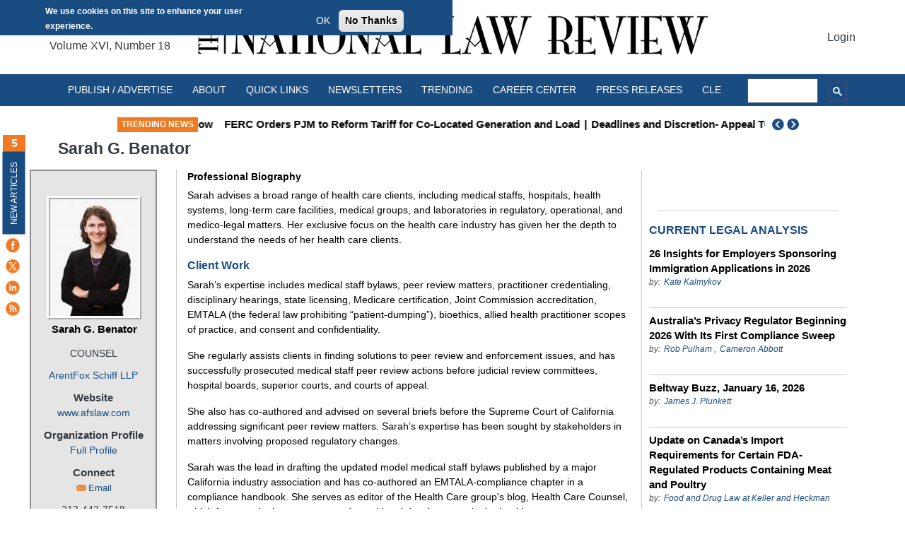

--- FILE ---
content_type: text/html; charset=UTF-8
request_url: https://natlawreview.com/author/sarah-g-benator
body_size: 53657
content:
<!DOCTYPE html>
<html lang="en" dir="ltr" prefix="og: https://ogp.me/ns#">
  <head>

  <meta charset="utf-8" />
<script>window.dataLayer=window.dataLayer||[];window.dataLayer.push({userLoggedIn:false});</script>
<script>(function(w,d,s,l,i){w[l]=w[l]||[];w[l].push({'gtm.start':
new Date().getTime(),event:'gtm.js'});var f=d.getElementsByTagName(s)[0],
j=d.createElement(s),dl=l!='dataLayer'?'&amp;l='+l:'';j.async=true;j.src=
'https://www.googletagmanager.com/gtm.js?id='+i+dl;f.parentNode.insertBefore(j,f);
})(window,document,'script','dataLayer','GTM-N9MLCBR');
</script>
<meta name="description" content="Attorney Sarah Benator expertise includes medical staff bylaws, peer review matters, practitioner credentialing, disciplinary hearings, state licensing, Medicare cer" />
<link rel="canonical" href="https://natlawreview.com/author/sarah-g-benator" />
<meta property="og:site_name" content="The National Law Review" />
<meta property="og:type" content="article" />
<meta property="og:url" content="https://natlawreview.com/author/sarah-g-benator" />
<meta property="og:title" content="Sarah G. Benator" />
<meta name="Generator" content="Drupal 9 (https://www.drupal.org)" />
<meta name="MobileOptimized" content="width" />
<meta name="HandheldFriendly" content="true" />
<meta name="viewport" content="width=device-width, initial-scale=1, shrink-to-fit=no" />
<style>div#sliding-popup, div#sliding-popup .eu-cookie-withdraw-banner, .eu-cookie-withdraw-tab {background: #194c81} div#sliding-popup.eu-cookie-withdraw-wrapper { background: transparent; } #sliding-popup h1, #sliding-popup h2, #sliding-popup h3, #sliding-popup p, #sliding-popup label, #sliding-popup div, .eu-cookie-compliance-more-button, .eu-cookie-compliance-secondary-button, .eu-cookie-withdraw-tab { color: #ffffff;} .eu-cookie-withdraw-tab { border-color: #ffffff;}#sliding-popup.sliding-popup-top { position: fixed; }</style>
<script type="application/ld+json">{
    "@context": "https://schema.org",
    "@graph": [
        {
            "@type": "Person",
            "name": "Sarah G. Benator",
            "familyName": "Benator",
            "url": "www.afslaw.com/attorneys/sarah-benator",
            "sameAs": [],
            "jobTitle": "COUNSEL",
            "telephone": "213-443-7518",
            "email": "sarah.benator@arentfox.com",
            "description": "Sarah advises a broad range of health care clients, including medical staffs, hospitals, health systems, long-term care facilities, medical groups, and laboratories in regulatory, operational, and medico-legal matters. Her exclusive focus on the health care industry has given her the depth to understand the needs of her health care clients.\r\n\r\nClient Work\r\n\r\nSarah’s expertise includes medical staff bylaws, peer review matters, practitioner credentialing, disciplinary hearings, state licensing, Medicare certification, Joint Commission accreditation, EMTALA (the federal law prohibiting “patient-dumping”), bioethics, allied health practitioner scopes of practice, and consent and confidentiality.\r\n\r\nShe regularly assists clients in finding solutions to peer review and enforcement issues, and has successfully prosecuted medical staff peer review actions before judicial review committees, hospital boards, superior courts, and courts of appeal.\r\n\r\nShe also has co-authored and advised on several briefs before the Supreme Court of California addressing significant peer review matters. Sarah’s expertise has been sought by stakeholders in matters involving proposed regulatory changes. \r\n\r\nSarah was the lead in drafting the updated model medical staff bylaws published by a major California industry association and has co-authored an EMTALA-compliance chapter in a compliance handbook. She serves as editor of the Health Care group\u0027s blog, Health Care Counsel, which features the latest news, trends, and legal developments in the health care space. ",
            "worksFor": {
                "@type": "Organization",
                "name": "ArentFox Schiff LLP",
                "url": "https://natlawreview.com/organization/arentfox-schiff-llp"
            }
        },
        {
            "@type": "WebPage",
            "@id": "https://natlawreview.com/",
            "description": "Legal Analysis. Expertly Written. Quickly Found.",
            "publisher": {
                "@type": "NewsMediaOrganization",
                "@id": "https://natlawreview.com/",
                "name": "The National Law Review",
                "url": "https://natlawreview.com/",
                "sameAs": [
                    "www.facebook.com/NatLawReview",
                    "\u2028www.twitter.com/natlawreview",
                    "\u2028www.linkedin.com/company/381100"
                ],
                "logo": {
                    "@type": "ImageObject",
                    "url": "https://www.natlawreview.com/themes/custom/nlr_theme/logo.png",
                    "width": "600",
                    "height": "60"
                }
            }
        }
    ]
}</script>
<meta http-equiv="x-ua-compatible" content="ie=edge" /><script type="text/javascript">(window.NREUM||(NREUM={})).init={privacy:{cookies_enabled:true},ajax:{deny_list:["bam.nr-data.net"]},feature_flags:["soft_nav"],distributed_tracing:{enabled:true}};(window.NREUM||(NREUM={})).loader_config={agentID:"1134391574",accountID:"4227309",trustKey:"66686",xpid:"UAQFVlVTARABVFVXAwEPVlYG",licenseKey:"NRJS-e6ca993ad35eb1b0207",applicationID:"1045408027",browserID:"1134391574"};;/*! For license information please see nr-loader-spa-1.308.0.min.js.LICENSE.txt */
(()=>{var e,t,r={384:(e,t,r)=>{"use strict";r.d(t,{NT:()=>a,US:()=>u,Zm:()=>o,bQ:()=>d,dV:()=>c,pV:()=>l});var n=r(6154),i=r(1863),s=r(1910);const a={beacon:"bam.nr-data.net",errorBeacon:"bam.nr-data.net"};function o(){return n.gm.NREUM||(n.gm.NREUM={}),void 0===n.gm.newrelic&&(n.gm.newrelic=n.gm.NREUM),n.gm.NREUM}function c(){let e=o();return e.o||(e.o={ST:n.gm.setTimeout,SI:n.gm.setImmediate||n.gm.setInterval,CT:n.gm.clearTimeout,XHR:n.gm.XMLHttpRequest,REQ:n.gm.Request,EV:n.gm.Event,PR:n.gm.Promise,MO:n.gm.MutationObserver,FETCH:n.gm.fetch,WS:n.gm.WebSocket},(0,s.i)(...Object.values(e.o))),e}function d(e,t){let r=o();r.initializedAgents??={},t.initializedAt={ms:(0,i.t)(),date:new Date},r.initializedAgents[e]=t}function u(e,t){o()[e]=t}function l(){return function(){let e=o();const t=e.info||{};e.info={beacon:a.beacon,errorBeacon:a.errorBeacon,...t}}(),function(){let e=o();const t=e.init||{};e.init={...t}}(),c(),function(){let e=o();const t=e.loader_config||{};e.loader_config={...t}}(),o()}},782:(e,t,r)=>{"use strict";r.d(t,{T:()=>n});const n=r(860).K7.pageViewTiming},860:(e,t,r)=>{"use strict";r.d(t,{$J:()=>u,K7:()=>c,P3:()=>d,XX:()=>i,Yy:()=>o,df:()=>s,qY:()=>n,v4:()=>a});const n="events",i="jserrors",s="browser/blobs",a="rum",o="browser/logs",c={ajax:"ajax",genericEvents:"generic_events",jserrors:i,logging:"logging",metrics:"metrics",pageAction:"page_action",pageViewEvent:"page_view_event",pageViewTiming:"page_view_timing",sessionReplay:"session_replay",sessionTrace:"session_trace",softNav:"soft_navigations",spa:"spa"},d={[c.pageViewEvent]:1,[c.pageViewTiming]:2,[c.metrics]:3,[c.jserrors]:4,[c.spa]:5,[c.ajax]:6,[c.sessionTrace]:7,[c.softNav]:8,[c.sessionReplay]:9,[c.logging]:10,[c.genericEvents]:11},u={[c.pageViewEvent]:a,[c.pageViewTiming]:n,[c.ajax]:n,[c.spa]:n,[c.softNav]:n,[c.metrics]:i,[c.jserrors]:i,[c.sessionTrace]:s,[c.sessionReplay]:s,[c.logging]:o,[c.genericEvents]:"ins"}},944:(e,t,r)=>{"use strict";r.d(t,{R:()=>i});var n=r(3241);function i(e,t){"function"==typeof console.debug&&(console.debug("New Relic Warning: https://github.com/newrelic/newrelic-browser-agent/blob/main/docs/warning-codes.md#".concat(e),t),(0,n.W)({agentIdentifier:null,drained:null,type:"data",name:"warn",feature:"warn",data:{code:e,secondary:t}}))}},993:(e,t,r)=>{"use strict";r.d(t,{A$:()=>s,ET:()=>a,TZ:()=>o,p_:()=>i});var n=r(860);const i={ERROR:"ERROR",WARN:"WARN",INFO:"INFO",DEBUG:"DEBUG",TRACE:"TRACE"},s={OFF:0,ERROR:1,WARN:2,INFO:3,DEBUG:4,TRACE:5},a="log",o=n.K7.logging},1541:(e,t,r)=>{"use strict";r.d(t,{U:()=>i,f:()=>n});const n={MFE:"MFE",BA:"BA"};function i(e,t){if(2!==t?.harvestEndpointVersion)return{};const r=t.agentRef.runtime.appMetadata.agents[0].entityGuid;return e?{"source.id":e.id,"source.name":e.name,"source.type":e.type,"parent.id":e.parent?.id||r,"parent.type":e.parent?.type||n.BA}:{"entity.guid":r,appId:t.agentRef.info.applicationID}}},1687:(e,t,r)=>{"use strict";r.d(t,{Ak:()=>d,Ze:()=>h,x3:()=>u});var n=r(3241),i=r(7836),s=r(3606),a=r(860),o=r(2646);const c={};function d(e,t){const r={staged:!1,priority:a.P3[t]||0};l(e),c[e].get(t)||c[e].set(t,r)}function u(e,t){e&&c[e]&&(c[e].get(t)&&c[e].delete(t),p(e,t,!1),c[e].size&&f(e))}function l(e){if(!e)throw new Error("agentIdentifier required");c[e]||(c[e]=new Map)}function h(e="",t="feature",r=!1){if(l(e),!e||!c[e].get(t)||r)return p(e,t);c[e].get(t).staged=!0,f(e)}function f(e){const t=Array.from(c[e]);t.every(([e,t])=>t.staged)&&(t.sort((e,t)=>e[1].priority-t[1].priority),t.forEach(([t])=>{c[e].delete(t),p(e,t)}))}function p(e,t,r=!0){const a=e?i.ee.get(e):i.ee,c=s.i.handlers;if(!a.aborted&&a.backlog&&c){if((0,n.W)({agentIdentifier:e,type:"lifecycle",name:"drain",feature:t}),r){const e=a.backlog[t],r=c[t];if(r){for(let t=0;e&&t<e.length;++t)g(e[t],r);Object.entries(r).forEach(([e,t])=>{Object.values(t||{}).forEach(t=>{t[0]?.on&&t[0]?.context()instanceof o.y&&t[0].on(e,t[1])})})}}a.isolatedBacklog||delete c[t],a.backlog[t]=null,a.emit("drain-"+t,[])}}function g(e,t){var r=e[1];Object.values(t[r]||{}).forEach(t=>{var r=e[0];if(t[0]===r){var n=t[1],i=e[3],s=e[2];n.apply(i,s)}})}},1738:(e,t,r)=>{"use strict";r.d(t,{U:()=>f,Y:()=>h});var n=r(3241),i=r(9908),s=r(1863),a=r(944),o=r(5701),c=r(3969),d=r(8362),u=r(860),l=r(4261);function h(e,t,r,s){const h=s||r;!h||h[e]&&h[e]!==d.d.prototype[e]||(h[e]=function(){(0,i.p)(c.xV,["API/"+e+"/called"],void 0,u.K7.metrics,r.ee),(0,n.W)({agentIdentifier:r.agentIdentifier,drained:!!o.B?.[r.agentIdentifier],type:"data",name:"api",feature:l.Pl+e,data:{}});try{return t.apply(this,arguments)}catch(e){(0,a.R)(23,e)}})}function f(e,t,r,n,a){const o=e.info;null===r?delete o.jsAttributes[t]:o.jsAttributes[t]=r,(a||null===r)&&(0,i.p)(l.Pl+n,[(0,s.t)(),t,r],void 0,"session",e.ee)}},1741:(e,t,r)=>{"use strict";r.d(t,{W:()=>s});var n=r(944),i=r(4261);class s{#e(e,...t){if(this[e]!==s.prototype[e])return this[e](...t);(0,n.R)(35,e)}addPageAction(e,t){return this.#e(i.hG,e,t)}register(e){return this.#e(i.eY,e)}recordCustomEvent(e,t){return this.#e(i.fF,e,t)}setPageViewName(e,t){return this.#e(i.Fw,e,t)}setCustomAttribute(e,t,r){return this.#e(i.cD,e,t,r)}noticeError(e,t){return this.#e(i.o5,e,t)}setUserId(e,t=!1){return this.#e(i.Dl,e,t)}setApplicationVersion(e){return this.#e(i.nb,e)}setErrorHandler(e){return this.#e(i.bt,e)}addRelease(e,t){return this.#e(i.k6,e,t)}log(e,t){return this.#e(i.$9,e,t)}start(){return this.#e(i.d3)}finished(e){return this.#e(i.BL,e)}recordReplay(){return this.#e(i.CH)}pauseReplay(){return this.#e(i.Tb)}addToTrace(e){return this.#e(i.U2,e)}setCurrentRouteName(e){return this.#e(i.PA,e)}interaction(e){return this.#e(i.dT,e)}wrapLogger(e,t,r){return this.#e(i.Wb,e,t,r)}measure(e,t){return this.#e(i.V1,e,t)}consent(e){return this.#e(i.Pv,e)}}},1863:(e,t,r)=>{"use strict";function n(){return Math.floor(performance.now())}r.d(t,{t:()=>n})},1910:(e,t,r)=>{"use strict";r.d(t,{i:()=>s});var n=r(944);const i=new Map;function s(...e){return e.every(e=>{if(i.has(e))return i.get(e);const t="function"==typeof e?e.toString():"",r=t.includes("[native code]"),s=t.includes("nrWrapper");return r||s||(0,n.R)(64,e?.name||t),i.set(e,r),r})}},2555:(e,t,r)=>{"use strict";r.d(t,{D:()=>o,f:()=>a});var n=r(384),i=r(8122);const s={beacon:n.NT.beacon,errorBeacon:n.NT.errorBeacon,licenseKey:void 0,applicationID:void 0,sa:void 0,queueTime:void 0,applicationTime:void 0,ttGuid:void 0,user:void 0,account:void 0,product:void 0,extra:void 0,jsAttributes:{},userAttributes:void 0,atts:void 0,transactionName:void 0,tNamePlain:void 0};function a(e){try{return!!e.licenseKey&&!!e.errorBeacon&&!!e.applicationID}catch(e){return!1}}const o=e=>(0,i.a)(e,s)},2614:(e,t,r)=>{"use strict";r.d(t,{BB:()=>a,H3:()=>n,g:()=>d,iL:()=>c,tS:()=>o,uh:()=>i,wk:()=>s});const n="NRBA",i="SESSION",s=144e5,a=18e5,o={STARTED:"session-started",PAUSE:"session-pause",RESET:"session-reset",RESUME:"session-resume",UPDATE:"session-update"},c={SAME_TAB:"same-tab",CROSS_TAB:"cross-tab"},d={OFF:0,FULL:1,ERROR:2}},2646:(e,t,r)=>{"use strict";r.d(t,{y:()=>n});class n{constructor(e){this.contextId=e}}},2843:(e,t,r)=>{"use strict";r.d(t,{G:()=>s,u:()=>i});var n=r(3878);function i(e,t=!1,r,i){(0,n.DD)("visibilitychange",function(){if(t)return void("hidden"===document.visibilityState&&e());e(document.visibilityState)},r,i)}function s(e,t,r){(0,n.sp)("pagehide",e,t,r)}},3241:(e,t,r)=>{"use strict";r.d(t,{W:()=>s});var n=r(6154);const i="newrelic";function s(e={}){try{n.gm.dispatchEvent(new CustomEvent(i,{detail:e}))}catch(e){}}},3304:(e,t,r)=>{"use strict";r.d(t,{A:()=>s});var n=r(7836);const i=()=>{const e=new WeakSet;return(t,r)=>{if("object"==typeof r&&null!==r){if(e.has(r))return;e.add(r)}return r}};function s(e){try{return JSON.stringify(e,i())??""}catch(e){try{n.ee.emit("internal-error",[e])}catch(e){}return""}}},3333:(e,t,r)=>{"use strict";r.d(t,{$v:()=>u,TZ:()=>n,Xh:()=>c,Zp:()=>i,kd:()=>d,mq:()=>o,nf:()=>a,qN:()=>s});const n=r(860).K7.genericEvents,i=["auxclick","click","copy","keydown","paste","scrollend"],s=["focus","blur"],a=4,o=1e3,c=2e3,d=["PageAction","UserAction","BrowserPerformance"],u={RESOURCES:"experimental.resources",REGISTER:"register"}},3434:(e,t,r)=>{"use strict";r.d(t,{Jt:()=>s,YM:()=>d});var n=r(7836),i=r(5607);const s="nr@original:".concat(i.W),a=50;var o=Object.prototype.hasOwnProperty,c=!1;function d(e,t){return e||(e=n.ee),r.inPlace=function(e,t,n,i,s){n||(n="");const a="-"===n.charAt(0);for(let o=0;o<t.length;o++){const c=t[o],d=e[c];l(d)||(e[c]=r(d,a?c+n:n,i,c,s))}},r.flag=s,r;function r(t,r,n,c,d){return l(t)?t:(r||(r=""),nrWrapper[s]=t,function(e,t,r){if(Object.defineProperty&&Object.keys)try{return Object.keys(e).forEach(function(r){Object.defineProperty(t,r,{get:function(){return e[r]},set:function(t){return e[r]=t,t}})}),t}catch(e){u([e],r)}for(var n in e)o.call(e,n)&&(t[n]=e[n])}(t,nrWrapper,e),nrWrapper);function nrWrapper(){var s,o,l,h;let f;try{o=this,s=[...arguments],l="function"==typeof n?n(s,o):n||{}}catch(t){u([t,"",[s,o,c],l],e)}i(r+"start",[s,o,c],l,d);const p=performance.now();let g;try{return h=t.apply(o,s),g=performance.now(),h}catch(e){throw g=performance.now(),i(r+"err",[s,o,e],l,d),f=e,f}finally{const e=g-p,t={start:p,end:g,duration:e,isLongTask:e>=a,methodName:c,thrownError:f};t.isLongTask&&i("long-task",[t,o],l,d),i(r+"end",[s,o,h],l,d)}}}function i(r,n,i,s){if(!c||t){var a=c;c=!0;try{e.emit(r,n,i,t,s)}catch(t){u([t,r,n,i],e)}c=a}}}function u(e,t){t||(t=n.ee);try{t.emit("internal-error",e)}catch(e){}}function l(e){return!(e&&"function"==typeof e&&e.apply&&!e[s])}},3606:(e,t,r)=>{"use strict";r.d(t,{i:()=>s});var n=r(9908);s.on=a;var i=s.handlers={};function s(e,t,r,s){a(s||n.d,i,e,t,r)}function a(e,t,r,i,s){s||(s="feature"),e||(e=n.d);var a=t[s]=t[s]||{};(a[r]=a[r]||[]).push([e,i])}},3738:(e,t,r)=>{"use strict";r.d(t,{He:()=>i,Kp:()=>o,Lc:()=>d,Rz:()=>u,TZ:()=>n,bD:()=>s,d3:()=>a,jx:()=>l,sl:()=>h,uP:()=>c});const n=r(860).K7.sessionTrace,i="bstResource",s="resource",a="-start",o="-end",c="fn"+a,d="fn"+o,u="pushState",l=1e3,h=3e4},3785:(e,t,r)=>{"use strict";r.d(t,{R:()=>c,b:()=>d});var n=r(9908),i=r(1863),s=r(860),a=r(3969),o=r(993);function c(e,t,r={},c=o.p_.INFO,d=!0,u,l=(0,i.t)()){(0,n.p)(a.xV,["API/logging/".concat(c.toLowerCase(),"/called")],void 0,s.K7.metrics,e),(0,n.p)(o.ET,[l,t,r,c,d,u],void 0,s.K7.logging,e)}function d(e){return"string"==typeof e&&Object.values(o.p_).some(t=>t===e.toUpperCase().trim())}},3878:(e,t,r)=>{"use strict";function n(e,t){return{capture:e,passive:!1,signal:t}}function i(e,t,r=!1,i){window.addEventListener(e,t,n(r,i))}function s(e,t,r=!1,i){document.addEventListener(e,t,n(r,i))}r.d(t,{DD:()=>s,jT:()=>n,sp:()=>i})},3962:(e,t,r)=>{"use strict";r.d(t,{AM:()=>a,O2:()=>l,OV:()=>s,Qu:()=>h,TZ:()=>c,ih:()=>f,pP:()=>o,t1:()=>u,tC:()=>i,wD:()=>d});var n=r(860);const i=["click","keydown","submit"],s="popstate",a="api",o="initialPageLoad",c=n.K7.softNav,d=5e3,u=500,l={INITIAL_PAGE_LOAD:"",ROUTE_CHANGE:1,UNSPECIFIED:2},h={INTERACTION:1,AJAX:2,CUSTOM_END:3,CUSTOM_TRACER:4},f={IP:"in progress",PF:"pending finish",FIN:"finished",CAN:"cancelled"}},3969:(e,t,r)=>{"use strict";r.d(t,{TZ:()=>n,XG:()=>o,rs:()=>i,xV:()=>a,z_:()=>s});const n=r(860).K7.metrics,i="sm",s="cm",a="storeSupportabilityMetrics",o="storeEventMetrics"},4234:(e,t,r)=>{"use strict";r.d(t,{W:()=>s});var n=r(7836),i=r(1687);class s{constructor(e,t){this.agentIdentifier=e,this.ee=n.ee.get(e),this.featureName=t,this.blocked=!1}deregisterDrain(){(0,i.x3)(this.agentIdentifier,this.featureName)}}},4261:(e,t,r)=>{"use strict";r.d(t,{$9:()=>u,BL:()=>c,CH:()=>p,Dl:()=>R,Fw:()=>w,PA:()=>v,Pl:()=>n,Pv:()=>A,Tb:()=>h,U2:()=>a,V1:()=>E,Wb:()=>T,bt:()=>y,cD:()=>b,d3:()=>x,dT:()=>d,eY:()=>g,fF:()=>f,hG:()=>s,hw:()=>i,k6:()=>o,nb:()=>m,o5:()=>l});const n="api-",i=n+"ixn-",s="addPageAction",a="addToTrace",o="addRelease",c="finished",d="interaction",u="log",l="noticeError",h="pauseReplay",f="recordCustomEvent",p="recordReplay",g="register",m="setApplicationVersion",v="setCurrentRouteName",b="setCustomAttribute",y="setErrorHandler",w="setPageViewName",R="setUserId",x="start",T="wrapLogger",E="measure",A="consent"},5205:(e,t,r)=>{"use strict";r.d(t,{j:()=>S});var n=r(384),i=r(1741);var s=r(2555),a=r(3333);const o=e=>{if(!e||"string"!=typeof e)return!1;try{document.createDocumentFragment().querySelector(e)}catch{return!1}return!0};var c=r(2614),d=r(944),u=r(8122);const l="[data-nr-mask]",h=e=>(0,u.a)(e,(()=>{const e={feature_flags:[],experimental:{allow_registered_children:!1,resources:!1},mask_selector:"*",block_selector:"[data-nr-block]",mask_input_options:{color:!1,date:!1,"datetime-local":!1,email:!1,month:!1,number:!1,range:!1,search:!1,tel:!1,text:!1,time:!1,url:!1,week:!1,textarea:!1,select:!1,password:!0}};return{ajax:{deny_list:void 0,block_internal:!0,enabled:!0,autoStart:!0},api:{get allow_registered_children(){return e.feature_flags.includes(a.$v.REGISTER)||e.experimental.allow_registered_children},set allow_registered_children(t){e.experimental.allow_registered_children=t},duplicate_registered_data:!1},browser_consent_mode:{enabled:!1},distributed_tracing:{enabled:void 0,exclude_newrelic_header:void 0,cors_use_newrelic_header:void 0,cors_use_tracecontext_headers:void 0,allowed_origins:void 0},get feature_flags(){return e.feature_flags},set feature_flags(t){e.feature_flags=t},generic_events:{enabled:!0,autoStart:!0},harvest:{interval:30},jserrors:{enabled:!0,autoStart:!0},logging:{enabled:!0,autoStart:!0},metrics:{enabled:!0,autoStart:!0},obfuscate:void 0,page_action:{enabled:!0},page_view_event:{enabled:!0,autoStart:!0},page_view_timing:{enabled:!0,autoStart:!0},performance:{capture_marks:!1,capture_measures:!1,capture_detail:!0,resources:{get enabled(){return e.feature_flags.includes(a.$v.RESOURCES)||e.experimental.resources},set enabled(t){e.experimental.resources=t},asset_types:[],first_party_domains:[],ignore_newrelic:!0}},privacy:{cookies_enabled:!0},proxy:{assets:void 0,beacon:void 0},session:{expiresMs:c.wk,inactiveMs:c.BB},session_replay:{autoStart:!0,enabled:!1,preload:!1,sampling_rate:10,error_sampling_rate:100,collect_fonts:!1,inline_images:!1,fix_stylesheets:!0,mask_all_inputs:!0,get mask_text_selector(){return e.mask_selector},set mask_text_selector(t){o(t)?e.mask_selector="".concat(t,",").concat(l):""===t||null===t?e.mask_selector=l:(0,d.R)(5,t)},get block_class(){return"nr-block"},get ignore_class(){return"nr-ignore"},get mask_text_class(){return"nr-mask"},get block_selector(){return e.block_selector},set block_selector(t){o(t)?e.block_selector+=",".concat(t):""!==t&&(0,d.R)(6,t)},get mask_input_options(){return e.mask_input_options},set mask_input_options(t){t&&"object"==typeof t?e.mask_input_options={...t,password:!0}:(0,d.R)(7,t)}},session_trace:{enabled:!0,autoStart:!0},soft_navigations:{enabled:!0,autoStart:!0},spa:{enabled:!0,autoStart:!0},ssl:void 0,user_actions:{enabled:!0,elementAttributes:["id","className","tagName","type"]}}})());var f=r(6154),p=r(9324);let g=0;const m={buildEnv:p.F3,distMethod:p.Xs,version:p.xv,originTime:f.WN},v={consented:!1},b={appMetadata:{},get consented(){return this.session?.state?.consent||v.consented},set consented(e){v.consented=e},customTransaction:void 0,denyList:void 0,disabled:!1,harvester:void 0,isolatedBacklog:!1,isRecording:!1,loaderType:void 0,maxBytes:3e4,obfuscator:void 0,onerror:void 0,ptid:void 0,releaseIds:{},session:void 0,timeKeeper:void 0,registeredEntities:[],jsAttributesMetadata:{bytes:0},get harvestCount(){return++g}},y=e=>{const t=(0,u.a)(e,b),r=Object.keys(m).reduce((e,t)=>(e[t]={value:m[t],writable:!1,configurable:!0,enumerable:!0},e),{});return Object.defineProperties(t,r)};var w=r(5701);const R=e=>{const t=e.startsWith("http");e+="/",r.p=t?e:"https://"+e};var x=r(7836),T=r(3241);const E={accountID:void 0,trustKey:void 0,agentID:void 0,licenseKey:void 0,applicationID:void 0,xpid:void 0},A=e=>(0,u.a)(e,E),_=new Set;function S(e,t={},r,a){let{init:o,info:c,loader_config:d,runtime:u={},exposed:l=!0}=t;if(!c){const e=(0,n.pV)();o=e.init,c=e.info,d=e.loader_config}e.init=h(o||{}),e.loader_config=A(d||{}),c.jsAttributes??={},f.bv&&(c.jsAttributes.isWorker=!0),e.info=(0,s.D)(c);const p=e.init,g=[c.beacon,c.errorBeacon];_.has(e.agentIdentifier)||(p.proxy.assets&&(R(p.proxy.assets),g.push(p.proxy.assets)),p.proxy.beacon&&g.push(p.proxy.beacon),e.beacons=[...g],function(e){const t=(0,n.pV)();Object.getOwnPropertyNames(i.W.prototype).forEach(r=>{const n=i.W.prototype[r];if("function"!=typeof n||"constructor"===n)return;let s=t[r];e[r]&&!1!==e.exposed&&"micro-agent"!==e.runtime?.loaderType&&(t[r]=(...t)=>{const n=e[r](...t);return s?s(...t):n})})}(e),(0,n.US)("activatedFeatures",w.B)),u.denyList=[...p.ajax.deny_list||[],...p.ajax.block_internal?g:[]],u.ptid=e.agentIdentifier,u.loaderType=r,e.runtime=y(u),_.has(e.agentIdentifier)||(e.ee=x.ee.get(e.agentIdentifier),e.exposed=l,(0,T.W)({agentIdentifier:e.agentIdentifier,drained:!!w.B?.[e.agentIdentifier],type:"lifecycle",name:"initialize",feature:void 0,data:e.config})),_.add(e.agentIdentifier)}},5270:(e,t,r)=>{"use strict";r.d(t,{Aw:()=>a,SR:()=>s,rF:()=>o});var n=r(384),i=r(7767);function s(e){return!!(0,n.dV)().o.MO&&(0,i.V)(e)&&!0===e?.session_trace.enabled}function a(e){return!0===e?.session_replay.preload&&s(e)}function o(e,t){try{if("string"==typeof t?.type){if("password"===t.type.toLowerCase())return"*".repeat(e?.length||0);if(void 0!==t?.dataset?.nrUnmask||t?.classList?.contains("nr-unmask"))return e}}catch(e){}return"string"==typeof e?e.replace(/[\S]/g,"*"):"*".repeat(e?.length||0)}},5289:(e,t,r)=>{"use strict";r.d(t,{GG:()=>a,Qr:()=>c,sB:()=>o});var n=r(3878),i=r(6389);function s(){return"undefined"==typeof document||"complete"===document.readyState}function a(e,t){if(s())return e();const r=(0,i.J)(e),a=setInterval(()=>{s()&&(clearInterval(a),r())},500);(0,n.sp)("load",r,t)}function o(e){if(s())return e();(0,n.DD)("DOMContentLoaded",e)}function c(e){if(s())return e();(0,n.sp)("popstate",e)}},5607:(e,t,r)=>{"use strict";r.d(t,{W:()=>n});const n=(0,r(9566).bz)()},5701:(e,t,r)=>{"use strict";r.d(t,{B:()=>s,t:()=>a});var n=r(3241);const i=new Set,s={};function a(e,t){const r=t.agentIdentifier;s[r]??={},e&&"object"==typeof e&&(i.has(r)||(t.ee.emit("rumresp",[e]),s[r]=e,i.add(r),(0,n.W)({agentIdentifier:r,loaded:!0,drained:!0,type:"lifecycle",name:"load",feature:void 0,data:e})))}},6154:(e,t,r)=>{"use strict";r.d(t,{OF:()=>d,RI:()=>i,WN:()=>h,bv:()=>s,eN:()=>f,gm:()=>a,lR:()=>l,m:()=>c,mw:()=>o,sb:()=>u});var n=r(1863);const i="undefined"!=typeof window&&!!window.document,s="undefined"!=typeof WorkerGlobalScope&&("undefined"!=typeof self&&self instanceof WorkerGlobalScope&&self.navigator instanceof WorkerNavigator||"undefined"!=typeof globalThis&&globalThis instanceof WorkerGlobalScope&&globalThis.navigator instanceof WorkerNavigator),a=i?window:"undefined"!=typeof WorkerGlobalScope&&("undefined"!=typeof self&&self instanceof WorkerGlobalScope&&self||"undefined"!=typeof globalThis&&globalThis instanceof WorkerGlobalScope&&globalThis),o=Boolean("hidden"===a?.document?.visibilityState),c=""+a?.location,d=/iPad|iPhone|iPod/.test(a.navigator?.userAgent),u=d&&"undefined"==typeof SharedWorker,l=(()=>{const e=a.navigator?.userAgent?.match(/Firefox[/\s](\d+\.\d+)/);return Array.isArray(e)&&e.length>=2?+e[1]:0})(),h=Date.now()-(0,n.t)(),f=()=>"undefined"!=typeof PerformanceNavigationTiming&&a?.performance?.getEntriesByType("navigation")?.[0]?.responseStart},6344:(e,t,r)=>{"use strict";r.d(t,{BB:()=>u,Qb:()=>l,TZ:()=>i,Ug:()=>a,Vh:()=>s,_s:()=>o,bc:()=>d,yP:()=>c});var n=r(2614);const i=r(860).K7.sessionReplay,s="errorDuringReplay",a=.12,o={DomContentLoaded:0,Load:1,FullSnapshot:2,IncrementalSnapshot:3,Meta:4,Custom:5},c={[n.g.ERROR]:15e3,[n.g.FULL]:3e5,[n.g.OFF]:0},d={RESET:{message:"Session was reset",sm:"Reset"},IMPORT:{message:"Recorder failed to import",sm:"Import"},TOO_MANY:{message:"429: Too Many Requests",sm:"Too-Many"},TOO_BIG:{message:"Payload was too large",sm:"Too-Big"},CROSS_TAB:{message:"Session Entity was set to OFF on another tab",sm:"Cross-Tab"},ENTITLEMENTS:{message:"Session Replay is not allowed and will not be started",sm:"Entitlement"}},u=5e3,l={API:"api",RESUME:"resume",SWITCH_TO_FULL:"switchToFull",INITIALIZE:"initialize",PRELOAD:"preload"}},6389:(e,t,r)=>{"use strict";function n(e,t=500,r={}){const n=r?.leading||!1;let i;return(...r)=>{n&&void 0===i&&(e.apply(this,r),i=setTimeout(()=>{i=clearTimeout(i)},t)),n||(clearTimeout(i),i=setTimeout(()=>{e.apply(this,r)},t))}}function i(e){let t=!1;return(...r)=>{t||(t=!0,e.apply(this,r))}}r.d(t,{J:()=>i,s:()=>n})},6630:(e,t,r)=>{"use strict";r.d(t,{T:()=>n});const n=r(860).K7.pageViewEvent},6774:(e,t,r)=>{"use strict";r.d(t,{T:()=>n});const n=r(860).K7.jserrors},7295:(e,t,r)=>{"use strict";r.d(t,{Xv:()=>a,gX:()=>i,iW:()=>s});var n=[];function i(e){if(!e||s(e))return!1;if(0===n.length)return!0;if("*"===n[0].hostname)return!1;for(var t=0;t<n.length;t++){var r=n[t];if(r.hostname.test(e.hostname)&&r.pathname.test(e.pathname))return!1}return!0}function s(e){return void 0===e.hostname}function a(e){if(n=[],e&&e.length)for(var t=0;t<e.length;t++){let r=e[t];if(!r)continue;if("*"===r)return void(n=[{hostname:"*"}]);0===r.indexOf("http://")?r=r.substring(7):0===r.indexOf("https://")&&(r=r.substring(8));const i=r.indexOf("/");let s,a;i>0?(s=r.substring(0,i),a=r.substring(i)):(s=r,a="*");let[c]=s.split(":");n.push({hostname:o(c),pathname:o(a,!0)})}}function o(e,t=!1){const r=e.replace(/[.+?^${}()|[\]\\]/g,e=>"\\"+e).replace(/\*/g,".*?");return new RegExp((t?"^":"")+r+"$")}},7485:(e,t,r)=>{"use strict";r.d(t,{D:()=>i});var n=r(6154);function i(e){if(0===(e||"").indexOf("data:"))return{protocol:"data"};try{const t=new URL(e,location.href),r={port:t.port,hostname:t.hostname,pathname:t.pathname,search:t.search,protocol:t.protocol.slice(0,t.protocol.indexOf(":")),sameOrigin:t.protocol===n.gm?.location?.protocol&&t.host===n.gm?.location?.host};return r.port&&""!==r.port||("http:"===t.protocol&&(r.port="80"),"https:"===t.protocol&&(r.port="443")),r.pathname&&""!==r.pathname?r.pathname.startsWith("/")||(r.pathname="/".concat(r.pathname)):r.pathname="/",r}catch(e){return{}}}},7699:(e,t,r)=>{"use strict";r.d(t,{It:()=>s,KC:()=>o,No:()=>i,qh:()=>a});var n=r(860);const i=16e3,s=1e6,a="SESSION_ERROR",o={[n.K7.logging]:!0,[n.K7.genericEvents]:!1,[n.K7.jserrors]:!1,[n.K7.ajax]:!1}},7767:(e,t,r)=>{"use strict";r.d(t,{V:()=>i});var n=r(6154);const i=e=>n.RI&&!0===e?.privacy.cookies_enabled},7836:(e,t,r)=>{"use strict";r.d(t,{P:()=>o,ee:()=>c});var n=r(384),i=r(8990),s=r(2646),a=r(5607);const o="nr@context:".concat(a.W),c=function e(t,r){var n={},a={},u={},l=!1;try{l=16===r.length&&d.initializedAgents?.[r]?.runtime.isolatedBacklog}catch(e){}var h={on:p,addEventListener:p,removeEventListener:function(e,t){var r=n[e];if(!r)return;for(var i=0;i<r.length;i++)r[i]===t&&r.splice(i,1)},emit:function(e,r,n,i,s){!1!==s&&(s=!0);if(c.aborted&&!i)return;t&&s&&t.emit(e,r,n);var o=f(n);g(e).forEach(e=>{e.apply(o,r)});var d=v()[a[e]];d&&d.push([h,e,r,o]);return o},get:m,listeners:g,context:f,buffer:function(e,t){const r=v();if(t=t||"feature",h.aborted)return;Object.entries(e||{}).forEach(([e,n])=>{a[n]=t,t in r||(r[t]=[])})},abort:function(){h._aborted=!0,Object.keys(h.backlog).forEach(e=>{delete h.backlog[e]})},isBuffering:function(e){return!!v()[a[e]]},debugId:r,backlog:l?{}:t&&"object"==typeof t.backlog?t.backlog:{},isolatedBacklog:l};return Object.defineProperty(h,"aborted",{get:()=>{let e=h._aborted||!1;return e||(t&&(e=t.aborted),e)}}),h;function f(e){return e&&e instanceof s.y?e:e?(0,i.I)(e,o,()=>new s.y(o)):new s.y(o)}function p(e,t){n[e]=g(e).concat(t)}function g(e){return n[e]||[]}function m(t){return u[t]=u[t]||e(h,t)}function v(){return h.backlog}}(void 0,"globalEE"),d=(0,n.Zm)();d.ee||(d.ee=c)},8122:(e,t,r)=>{"use strict";r.d(t,{a:()=>i});var n=r(944);function i(e,t){try{if(!e||"object"!=typeof e)return(0,n.R)(3);if(!t||"object"!=typeof t)return(0,n.R)(4);const r=Object.create(Object.getPrototypeOf(t),Object.getOwnPropertyDescriptors(t)),s=0===Object.keys(r).length?e:r;for(let a in s)if(void 0!==e[a])try{if(null===e[a]){r[a]=null;continue}Array.isArray(e[a])&&Array.isArray(t[a])?r[a]=Array.from(new Set([...e[a],...t[a]])):"object"==typeof e[a]&&"object"==typeof t[a]?r[a]=i(e[a],t[a]):r[a]=e[a]}catch(e){r[a]||(0,n.R)(1,e)}return r}catch(e){(0,n.R)(2,e)}}},8139:(e,t,r)=>{"use strict";r.d(t,{u:()=>h});var n=r(7836),i=r(3434),s=r(8990),a=r(6154);const o={},c=a.gm.XMLHttpRequest,d="addEventListener",u="removeEventListener",l="nr@wrapped:".concat(n.P);function h(e){var t=function(e){return(e||n.ee).get("events")}(e);if(o[t.debugId]++)return t;o[t.debugId]=1;var r=(0,i.YM)(t,!0);function h(e){r.inPlace(e,[d,u],"-",p)}function p(e,t){return e[1]}return"getPrototypeOf"in Object&&(a.RI&&f(document,h),c&&f(c.prototype,h),f(a.gm,h)),t.on(d+"-start",function(e,t){var n=e[1];if(null!==n&&("function"==typeof n||"object"==typeof n)&&"newrelic"!==e[0]){var i=(0,s.I)(n,l,function(){var e={object:function(){if("function"!=typeof n.handleEvent)return;return n.handleEvent.apply(n,arguments)},function:n}[typeof n];return e?r(e,"fn-",null,e.name||"anonymous"):n});this.wrapped=e[1]=i}}),t.on(u+"-start",function(e){e[1]=this.wrapped||e[1]}),t}function f(e,t,...r){let n=e;for(;"object"==typeof n&&!Object.prototype.hasOwnProperty.call(n,d);)n=Object.getPrototypeOf(n);n&&t(n,...r)}},8362:(e,t,r)=>{"use strict";r.d(t,{d:()=>s});var n=r(9566),i=r(1741);class s extends i.W{agentIdentifier=(0,n.LA)(16)}},8374:(e,t,r)=>{r.nc=(()=>{try{return document?.currentScript?.nonce}catch(e){}return""})()},8990:(e,t,r)=>{"use strict";r.d(t,{I:()=>i});var n=Object.prototype.hasOwnProperty;function i(e,t,r){if(n.call(e,t))return e[t];var i=r();if(Object.defineProperty&&Object.keys)try{return Object.defineProperty(e,t,{value:i,writable:!0,enumerable:!1}),i}catch(e){}return e[t]=i,i}},9119:(e,t,r)=>{"use strict";r.d(t,{L:()=>s});var n=/([^?#]*)[^#]*(#[^?]*|$).*/,i=/([^?#]*)().*/;function s(e,t){return e?e.replace(t?n:i,"$1$2"):e}},9300:(e,t,r)=>{"use strict";r.d(t,{T:()=>n});const n=r(860).K7.ajax},9324:(e,t,r)=>{"use strict";r.d(t,{AJ:()=>a,F3:()=>i,Xs:()=>s,Yq:()=>o,xv:()=>n});const n="1.308.0",i="PROD",s="CDN",a="@newrelic/rrweb",o="1.0.1"},9566:(e,t,r)=>{"use strict";r.d(t,{LA:()=>o,ZF:()=>c,bz:()=>a,el:()=>d});var n=r(6154);const i="xxxxxxxx-xxxx-4xxx-yxxx-xxxxxxxxxxxx";function s(e,t){return e?15&e[t]:16*Math.random()|0}function a(){const e=n.gm?.crypto||n.gm?.msCrypto;let t,r=0;return e&&e.getRandomValues&&(t=e.getRandomValues(new Uint8Array(30))),i.split("").map(e=>"x"===e?s(t,r++).toString(16):"y"===e?(3&s()|8).toString(16):e).join("")}function o(e){const t=n.gm?.crypto||n.gm?.msCrypto;let r,i=0;t&&t.getRandomValues&&(r=t.getRandomValues(new Uint8Array(e)));const a=[];for(var o=0;o<e;o++)a.push(s(r,i++).toString(16));return a.join("")}function c(){return o(16)}function d(){return o(32)}},9908:(e,t,r)=>{"use strict";r.d(t,{d:()=>n,p:()=>i});var n=r(7836).ee.get("handle");function i(e,t,r,i,s){s?(s.buffer([e],i),s.emit(e,t,r)):(n.buffer([e],i),n.emit(e,t,r))}}},n={};function i(e){var t=n[e];if(void 0!==t)return t.exports;var s=n[e]={exports:{}};return r[e](s,s.exports,i),s.exports}i.m=r,i.d=(e,t)=>{for(var r in t)i.o(t,r)&&!i.o(e,r)&&Object.defineProperty(e,r,{enumerable:!0,get:t[r]})},i.f={},i.e=e=>Promise.all(Object.keys(i.f).reduce((t,r)=>(i.f[r](e,t),t),[])),i.u=e=>({212:"nr-spa-compressor",249:"nr-spa-recorder",478:"nr-spa"}[e]+"-1.308.0.min.js"),i.o=(e,t)=>Object.prototype.hasOwnProperty.call(e,t),e={},t="NRBA-1.308.0.PROD:",i.l=(r,n,s,a)=>{if(e[r])e[r].push(n);else{var o,c;if(void 0!==s)for(var d=document.getElementsByTagName("script"),u=0;u<d.length;u++){var l=d[u];if(l.getAttribute("src")==r||l.getAttribute("data-webpack")==t+s){o=l;break}}if(!o){c=!0;var h={478:"sha512-RSfSVnmHk59T/uIPbdSE0LPeqcEdF4/+XhfJdBuccH5rYMOEZDhFdtnh6X6nJk7hGpzHd9Ujhsy7lZEz/ORYCQ==",249:"sha512-ehJXhmntm85NSqW4MkhfQqmeKFulra3klDyY0OPDUE+sQ3GokHlPh1pmAzuNy//3j4ac6lzIbmXLvGQBMYmrkg==",212:"sha512-B9h4CR46ndKRgMBcK+j67uSR2RCnJfGefU+A7FrgR/k42ovXy5x/MAVFiSvFxuVeEk/pNLgvYGMp1cBSK/G6Fg=="};(o=document.createElement("script")).charset="utf-8",i.nc&&o.setAttribute("nonce",i.nc),o.setAttribute("data-webpack",t+s),o.src=r,0!==o.src.indexOf(window.location.origin+"/")&&(o.crossOrigin="anonymous"),h[a]&&(o.integrity=h[a])}e[r]=[n];var f=(t,n)=>{o.onerror=o.onload=null,clearTimeout(p);var i=e[r];if(delete e[r],o.parentNode&&o.parentNode.removeChild(o),i&&i.forEach(e=>e(n)),t)return t(n)},p=setTimeout(f.bind(null,void 0,{type:"timeout",target:o}),12e4);o.onerror=f.bind(null,o.onerror),o.onload=f.bind(null,o.onload),c&&document.head.appendChild(o)}},i.r=e=>{"undefined"!=typeof Symbol&&Symbol.toStringTag&&Object.defineProperty(e,Symbol.toStringTag,{value:"Module"}),Object.defineProperty(e,"__esModule",{value:!0})},i.p="https://js-agent.newrelic.com/",(()=>{var e={38:0,788:0};i.f.j=(t,r)=>{var n=i.o(e,t)?e[t]:void 0;if(0!==n)if(n)r.push(n[2]);else{var s=new Promise((r,i)=>n=e[t]=[r,i]);r.push(n[2]=s);var a=i.p+i.u(t),o=new Error;i.l(a,r=>{if(i.o(e,t)&&(0!==(n=e[t])&&(e[t]=void 0),n)){var s=r&&("load"===r.type?"missing":r.type),a=r&&r.target&&r.target.src;o.message="Loading chunk "+t+" failed: ("+s+": "+a+")",o.name="ChunkLoadError",o.type=s,o.request=a,n[1](o)}},"chunk-"+t,t)}};var t=(t,r)=>{var n,s,[a,o,c]=r,d=0;if(a.some(t=>0!==e[t])){for(n in o)i.o(o,n)&&(i.m[n]=o[n]);if(c)c(i)}for(t&&t(r);d<a.length;d++)s=a[d],i.o(e,s)&&e[s]&&e[s][0](),e[s]=0},r=self["webpackChunk:NRBA-1.308.0.PROD"]=self["webpackChunk:NRBA-1.308.0.PROD"]||[];r.forEach(t.bind(null,0)),r.push=t.bind(null,r.push.bind(r))})(),(()=>{"use strict";i(8374);var e=i(8362),t=i(860);const r=Object.values(t.K7);var n=i(5205);var s=i(9908),a=i(1863),o=i(4261),c=i(1738);var d=i(1687),u=i(4234),l=i(5289),h=i(6154),f=i(944),p=i(5270),g=i(7767),m=i(6389),v=i(7699);class b extends u.W{constructor(e,t){super(e.agentIdentifier,t),this.agentRef=e,this.abortHandler=void 0,this.featAggregate=void 0,this.loadedSuccessfully=void 0,this.onAggregateImported=new Promise(e=>{this.loadedSuccessfully=e}),this.deferred=Promise.resolve(),!1===e.init[this.featureName].autoStart?this.deferred=new Promise((t,r)=>{this.ee.on("manual-start-all",(0,m.J)(()=>{(0,d.Ak)(e.agentIdentifier,this.featureName),t()}))}):(0,d.Ak)(e.agentIdentifier,t)}importAggregator(e,t,r={}){if(this.featAggregate)return;const n=async()=>{let n;await this.deferred;try{if((0,g.V)(e.init)){const{setupAgentSession:t}=await i.e(478).then(i.bind(i,8766));n=t(e)}}catch(e){(0,f.R)(20,e),this.ee.emit("internal-error",[e]),(0,s.p)(v.qh,[e],void 0,this.featureName,this.ee)}try{if(!this.#t(this.featureName,n,e.init))return(0,d.Ze)(this.agentIdentifier,this.featureName),void this.loadedSuccessfully(!1);const{Aggregate:i}=await t();this.featAggregate=new i(e,r),e.runtime.harvester.initializedAggregates.push(this.featAggregate),this.loadedSuccessfully(!0)}catch(e){(0,f.R)(34,e),this.abortHandler?.(),(0,d.Ze)(this.agentIdentifier,this.featureName,!0),this.loadedSuccessfully(!1),this.ee&&this.ee.abort()}};h.RI?(0,l.GG)(()=>n(),!0):n()}#t(e,r,n){if(this.blocked)return!1;switch(e){case t.K7.sessionReplay:return(0,p.SR)(n)&&!!r;case t.K7.sessionTrace:return!!r;default:return!0}}}var y=i(6630),w=i(2614),R=i(3241);class x extends b{static featureName=y.T;constructor(e){var t;super(e,y.T),this.setupInspectionEvents(e.agentIdentifier),t=e,(0,c.Y)(o.Fw,function(e,r){"string"==typeof e&&("/"!==e.charAt(0)&&(e="/"+e),t.runtime.customTransaction=(r||"http://custom.transaction")+e,(0,s.p)(o.Pl+o.Fw,[(0,a.t)()],void 0,void 0,t.ee))},t),this.importAggregator(e,()=>i.e(478).then(i.bind(i,2467)))}setupInspectionEvents(e){const t=(t,r)=>{t&&(0,R.W)({agentIdentifier:e,timeStamp:t.timeStamp,loaded:"complete"===t.target.readyState,type:"window",name:r,data:t.target.location+""})};(0,l.sB)(e=>{t(e,"DOMContentLoaded")}),(0,l.GG)(e=>{t(e,"load")}),(0,l.Qr)(e=>{t(e,"navigate")}),this.ee.on(w.tS.UPDATE,(t,r)=>{(0,R.W)({agentIdentifier:e,type:"lifecycle",name:"session",data:r})})}}var T=i(384);class E extends e.d{constructor(e){var t;(super(),h.gm)?(this.features={},(0,T.bQ)(this.agentIdentifier,this),this.desiredFeatures=new Set(e.features||[]),this.desiredFeatures.add(x),(0,n.j)(this,e,e.loaderType||"agent"),t=this,(0,c.Y)(o.cD,function(e,r,n=!1){if("string"==typeof e){if(["string","number","boolean"].includes(typeof r)||null===r)return(0,c.U)(t,e,r,o.cD,n);(0,f.R)(40,typeof r)}else(0,f.R)(39,typeof e)},t),function(e){(0,c.Y)(o.Dl,function(t,r=!1){if("string"!=typeof t&&null!==t)return void(0,f.R)(41,typeof t);const n=e.info.jsAttributes["enduser.id"];r&&null!=n&&n!==t?(0,s.p)(o.Pl+"setUserIdAndResetSession",[t],void 0,"session",e.ee):(0,c.U)(e,"enduser.id",t,o.Dl,!0)},e)}(this),function(e){(0,c.Y)(o.nb,function(t){if("string"==typeof t||null===t)return(0,c.U)(e,"application.version",t,o.nb,!1);(0,f.R)(42,typeof t)},e)}(this),function(e){(0,c.Y)(o.d3,function(){e.ee.emit("manual-start-all")},e)}(this),function(e){(0,c.Y)(o.Pv,function(t=!0){if("boolean"==typeof t){if((0,s.p)(o.Pl+o.Pv,[t],void 0,"session",e.ee),e.runtime.consented=t,t){const t=e.features.page_view_event;t.onAggregateImported.then(e=>{const r=t.featAggregate;e&&!r.sentRum&&r.sendRum()})}}else(0,f.R)(65,typeof t)},e)}(this),this.run()):(0,f.R)(21)}get config(){return{info:this.info,init:this.init,loader_config:this.loader_config,runtime:this.runtime}}get api(){return this}run(){try{const e=function(e){const t={};return r.forEach(r=>{t[r]=!!e[r]?.enabled}),t}(this.init),n=[...this.desiredFeatures];n.sort((e,r)=>t.P3[e.featureName]-t.P3[r.featureName]),n.forEach(r=>{if(!e[r.featureName]&&r.featureName!==t.K7.pageViewEvent)return;if(r.featureName===t.K7.spa)return void(0,f.R)(67);const n=function(e){switch(e){case t.K7.ajax:return[t.K7.jserrors];case t.K7.sessionTrace:return[t.K7.ajax,t.K7.pageViewEvent];case t.K7.sessionReplay:return[t.K7.sessionTrace];case t.K7.pageViewTiming:return[t.K7.pageViewEvent];default:return[]}}(r.featureName).filter(e=>!(e in this.features));n.length>0&&(0,f.R)(36,{targetFeature:r.featureName,missingDependencies:n}),this.features[r.featureName]=new r(this)})}catch(e){(0,f.R)(22,e);for(const e in this.features)this.features[e].abortHandler?.();const t=(0,T.Zm)();delete t.initializedAgents[this.agentIdentifier]?.features,delete this.sharedAggregator;return t.ee.get(this.agentIdentifier).abort(),!1}}}var A=i(2843),_=i(782);class S extends b{static featureName=_.T;constructor(e){super(e,_.T),h.RI&&((0,A.u)(()=>(0,s.p)("docHidden",[(0,a.t)()],void 0,_.T,this.ee),!0),(0,A.G)(()=>(0,s.p)("winPagehide",[(0,a.t)()],void 0,_.T,this.ee)),this.importAggregator(e,()=>i.e(478).then(i.bind(i,9917))))}}var O=i(3969);class I extends b{static featureName=O.TZ;constructor(e){super(e,O.TZ),h.RI&&document.addEventListener("securitypolicyviolation",e=>{(0,s.p)(O.xV,["Generic/CSPViolation/Detected"],void 0,this.featureName,this.ee)}),this.importAggregator(e,()=>i.e(478).then(i.bind(i,6555)))}}var N=i(6774),P=i(3878),k=i(3304);class D{constructor(e,t,r,n,i){this.name="UncaughtError",this.message="string"==typeof e?e:(0,k.A)(e),this.sourceURL=t,this.line=r,this.column=n,this.__newrelic=i}}function C(e){return M(e)?e:new D(void 0!==e?.message?e.message:e,e?.filename||e?.sourceURL,e?.lineno||e?.line,e?.colno||e?.col,e?.__newrelic,e?.cause)}function j(e){const t="Unhandled Promise Rejection: ";if(!e?.reason)return;if(M(e.reason)){try{e.reason.message.startsWith(t)||(e.reason.message=t+e.reason.message)}catch(e){}return C(e.reason)}const r=C(e.reason);return(r.message||"").startsWith(t)||(r.message=t+r.message),r}function L(e){if(e.error instanceof SyntaxError&&!/:\d+$/.test(e.error.stack?.trim())){const t=new D(e.message,e.filename,e.lineno,e.colno,e.error.__newrelic,e.cause);return t.name=SyntaxError.name,t}return M(e.error)?e.error:C(e)}function M(e){return e instanceof Error&&!!e.stack}function H(e,r,n,i,o=(0,a.t)()){"string"==typeof e&&(e=new Error(e)),(0,s.p)("err",[e,o,!1,r,n.runtime.isRecording,void 0,i],void 0,t.K7.jserrors,n.ee),(0,s.p)("uaErr",[],void 0,t.K7.genericEvents,n.ee)}var B=i(1541),K=i(993),W=i(3785);function U(e,{customAttributes:t={},level:r=K.p_.INFO}={},n,i,s=(0,a.t)()){(0,W.R)(n.ee,e,t,r,!1,i,s)}function F(e,r,n,i,c=(0,a.t)()){(0,s.p)(o.Pl+o.hG,[c,e,r,i],void 0,t.K7.genericEvents,n.ee)}function V(e,r,n,i,c=(0,a.t)()){const{start:d,end:u,customAttributes:l}=r||{},h={customAttributes:l||{}};if("object"!=typeof h.customAttributes||"string"!=typeof e||0===e.length)return void(0,f.R)(57);const p=(e,t)=>null==e?t:"number"==typeof e?e:e instanceof PerformanceMark?e.startTime:Number.NaN;if(h.start=p(d,0),h.end=p(u,c),Number.isNaN(h.start)||Number.isNaN(h.end))(0,f.R)(57);else{if(h.duration=h.end-h.start,!(h.duration<0))return(0,s.p)(o.Pl+o.V1,[h,e,i],void 0,t.K7.genericEvents,n.ee),h;(0,f.R)(58)}}function G(e,r={},n,i,c=(0,a.t)()){(0,s.p)(o.Pl+o.fF,[c,e,r,i],void 0,t.K7.genericEvents,n.ee)}function z(e){(0,c.Y)(o.eY,function(t){return Y(e,t)},e)}function Y(e,r,n){(0,f.R)(54,"newrelic.register"),r||={},r.type=B.f.MFE,r.licenseKey||=e.info.licenseKey,r.blocked=!1,r.parent=n||{},Array.isArray(r.tags)||(r.tags=[]);const i={};r.tags.forEach(e=>{"name"!==e&&"id"!==e&&(i["source.".concat(e)]=!0)}),r.isolated??=!0;let o=()=>{};const c=e.runtime.registeredEntities;if(!r.isolated){const e=c.find(({metadata:{target:{id:e}}})=>e===r.id&&!r.isolated);if(e)return e}const d=e=>{r.blocked=!0,o=e};function u(e){return"string"==typeof e&&!!e.trim()&&e.trim().length<501||"number"==typeof e}e.init.api.allow_registered_children||d((0,m.J)(()=>(0,f.R)(55))),u(r.id)&&u(r.name)||d((0,m.J)(()=>(0,f.R)(48,r)));const l={addPageAction:(t,n={})=>g(F,[t,{...i,...n},e],r),deregister:()=>{d((0,m.J)(()=>(0,f.R)(68)))},log:(t,n={})=>g(U,[t,{...n,customAttributes:{...i,...n.customAttributes||{}}},e],r),measure:(t,n={})=>g(V,[t,{...n,customAttributes:{...i,...n.customAttributes||{}}},e],r),noticeError:(t,n={})=>g(H,[t,{...i,...n},e],r),register:(t={})=>g(Y,[e,t],l.metadata.target),recordCustomEvent:(t,n={})=>g(G,[t,{...i,...n},e],r),setApplicationVersion:e=>p("application.version",e),setCustomAttribute:(e,t)=>p(e,t),setUserId:e=>p("enduser.id",e),metadata:{customAttributes:i,target:r}},h=()=>(r.blocked&&o(),r.blocked);h()||c.push(l);const p=(e,t)=>{h()||(i[e]=t)},g=(r,n,i)=>{if(h())return;const o=(0,a.t)();(0,s.p)(O.xV,["API/register/".concat(r.name,"/called")],void 0,t.K7.metrics,e.ee);try{if(e.init.api.duplicate_registered_data&&"register"!==r.name){let e=n;if(n[1]instanceof Object){const t={"child.id":i.id,"child.type":i.type};e="customAttributes"in n[1]?[n[0],{...n[1],customAttributes:{...n[1].customAttributes,...t}},...n.slice(2)]:[n[0],{...n[1],...t},...n.slice(2)]}r(...e,void 0,o)}return r(...n,i,o)}catch(e){(0,f.R)(50,e)}};return l}class Z extends b{static featureName=N.T;constructor(e){var t;super(e,N.T),t=e,(0,c.Y)(o.o5,(e,r)=>H(e,r,t),t),function(e){(0,c.Y)(o.bt,function(t){e.runtime.onerror=t},e)}(e),function(e){let t=0;(0,c.Y)(o.k6,function(e,r){++t>10||(this.runtime.releaseIds[e.slice(-200)]=(""+r).slice(-200))},e)}(e),z(e);try{this.removeOnAbort=new AbortController}catch(e){}this.ee.on("internal-error",(t,r)=>{this.abortHandler&&(0,s.p)("ierr",[C(t),(0,a.t)(),!0,{},e.runtime.isRecording,r],void 0,this.featureName,this.ee)}),h.gm.addEventListener("unhandledrejection",t=>{this.abortHandler&&(0,s.p)("err",[j(t),(0,a.t)(),!1,{unhandledPromiseRejection:1},e.runtime.isRecording],void 0,this.featureName,this.ee)},(0,P.jT)(!1,this.removeOnAbort?.signal)),h.gm.addEventListener("error",t=>{this.abortHandler&&(0,s.p)("err",[L(t),(0,a.t)(),!1,{},e.runtime.isRecording],void 0,this.featureName,this.ee)},(0,P.jT)(!1,this.removeOnAbort?.signal)),this.abortHandler=this.#r,this.importAggregator(e,()=>i.e(478).then(i.bind(i,2176)))}#r(){this.removeOnAbort?.abort(),this.abortHandler=void 0}}var q=i(8990);let X=1;function J(e){const t=typeof e;return!e||"object"!==t&&"function"!==t?-1:e===h.gm?0:(0,q.I)(e,"nr@id",function(){return X++})}function Q(e){if("string"==typeof e&&e.length)return e.length;if("object"==typeof e){if("undefined"!=typeof ArrayBuffer&&e instanceof ArrayBuffer&&e.byteLength)return e.byteLength;if("undefined"!=typeof Blob&&e instanceof Blob&&e.size)return e.size;if(!("undefined"!=typeof FormData&&e instanceof FormData))try{return(0,k.A)(e).length}catch(e){return}}}var ee=i(8139),te=i(7836),re=i(3434);const ne={},ie=["open","send"];function se(e){var t=e||te.ee;const r=function(e){return(e||te.ee).get("xhr")}(t);if(void 0===h.gm.XMLHttpRequest)return r;if(ne[r.debugId]++)return r;ne[r.debugId]=1,(0,ee.u)(t);var n=(0,re.YM)(r),i=h.gm.XMLHttpRequest,s=h.gm.MutationObserver,a=h.gm.Promise,o=h.gm.setInterval,c="readystatechange",d=["onload","onerror","onabort","onloadstart","onloadend","onprogress","ontimeout"],u=[],l=h.gm.XMLHttpRequest=function(e){const t=new i(e),s=r.context(t);try{r.emit("new-xhr",[t],s),t.addEventListener(c,(a=s,function(){var e=this;e.readyState>3&&!a.resolved&&(a.resolved=!0,r.emit("xhr-resolved",[],e)),n.inPlace(e,d,"fn-",y)}),(0,P.jT)(!1))}catch(e){(0,f.R)(15,e);try{r.emit("internal-error",[e])}catch(e){}}var a;return t};function p(e,t){n.inPlace(t,["onreadystatechange"],"fn-",y)}if(function(e,t){for(var r in e)t[r]=e[r]}(i,l),l.prototype=i.prototype,n.inPlace(l.prototype,ie,"-xhr-",y),r.on("send-xhr-start",function(e,t){p(e,t),function(e){u.push(e),s&&(g?g.then(b):o?o(b):(m=-m,v.data=m))}(t)}),r.on("open-xhr-start",p),s){var g=a&&a.resolve();if(!o&&!a){var m=1,v=document.createTextNode(m);new s(b).observe(v,{characterData:!0})}}else t.on("fn-end",function(e){e[0]&&e[0].type===c||b()});function b(){for(var e=0;e<u.length;e++)p(0,u[e]);u.length&&(u=[])}function y(e,t){return t}return r}var ae="fetch-",oe=ae+"body-",ce=["arrayBuffer","blob","json","text","formData"],de=h.gm.Request,ue=h.gm.Response,le="prototype";const he={};function fe(e){const t=function(e){return(e||te.ee).get("fetch")}(e);if(!(de&&ue&&h.gm.fetch))return t;if(he[t.debugId]++)return t;function r(e,r,n){var i=e[r];"function"==typeof i&&(e[r]=function(){var e,r=[...arguments],s={};t.emit(n+"before-start",[r],s),s[te.P]&&s[te.P].dt&&(e=s[te.P].dt);var a=i.apply(this,r);return t.emit(n+"start",[r,e],a),a.then(function(e){return t.emit(n+"end",[null,e],a),e},function(e){throw t.emit(n+"end",[e],a),e})})}return he[t.debugId]=1,ce.forEach(e=>{r(de[le],e,oe),r(ue[le],e,oe)}),r(h.gm,"fetch",ae),t.on(ae+"end",function(e,r){var n=this;if(r){var i=r.headers.get("content-length");null!==i&&(n.rxSize=i),t.emit(ae+"done",[null,r],n)}else t.emit(ae+"done",[e],n)}),t}var pe=i(7485),ge=i(9566);class me{constructor(e){this.agentRef=e}generateTracePayload(e){const t=this.agentRef.loader_config;if(!this.shouldGenerateTrace(e)||!t)return null;var r=(t.accountID||"").toString()||null,n=(t.agentID||"").toString()||null,i=(t.trustKey||"").toString()||null;if(!r||!n)return null;var s=(0,ge.ZF)(),a=(0,ge.el)(),o=Date.now(),c={spanId:s,traceId:a,timestamp:o};return(e.sameOrigin||this.isAllowedOrigin(e)&&this.useTraceContextHeadersForCors())&&(c.traceContextParentHeader=this.generateTraceContextParentHeader(s,a),c.traceContextStateHeader=this.generateTraceContextStateHeader(s,o,r,n,i)),(e.sameOrigin&&!this.excludeNewrelicHeader()||!e.sameOrigin&&this.isAllowedOrigin(e)&&this.useNewrelicHeaderForCors())&&(c.newrelicHeader=this.generateTraceHeader(s,a,o,r,n,i)),c}generateTraceContextParentHeader(e,t){return"00-"+t+"-"+e+"-01"}generateTraceContextStateHeader(e,t,r,n,i){return i+"@nr=0-1-"+r+"-"+n+"-"+e+"----"+t}generateTraceHeader(e,t,r,n,i,s){if(!("function"==typeof h.gm?.btoa))return null;var a={v:[0,1],d:{ty:"Browser",ac:n,ap:i,id:e,tr:t,ti:r}};return s&&n!==s&&(a.d.tk=s),btoa((0,k.A)(a))}shouldGenerateTrace(e){return this.agentRef.init?.distributed_tracing?.enabled&&this.isAllowedOrigin(e)}isAllowedOrigin(e){var t=!1;const r=this.agentRef.init?.distributed_tracing;if(e.sameOrigin)t=!0;else if(r?.allowed_origins instanceof Array)for(var n=0;n<r.allowed_origins.length;n++){var i=(0,pe.D)(r.allowed_origins[n]);if(e.hostname===i.hostname&&e.protocol===i.protocol&&e.port===i.port){t=!0;break}}return t}excludeNewrelicHeader(){var e=this.agentRef.init?.distributed_tracing;return!!e&&!!e.exclude_newrelic_header}useNewrelicHeaderForCors(){var e=this.agentRef.init?.distributed_tracing;return!!e&&!1!==e.cors_use_newrelic_header}useTraceContextHeadersForCors(){var e=this.agentRef.init?.distributed_tracing;return!!e&&!!e.cors_use_tracecontext_headers}}var ve=i(9300),be=i(7295);function ye(e){return"string"==typeof e?e:e instanceof(0,T.dV)().o.REQ?e.url:h.gm?.URL&&e instanceof URL?e.href:void 0}var we=["load","error","abort","timeout"],Re=we.length,xe=(0,T.dV)().o.REQ,Te=(0,T.dV)().o.XHR;const Ee="X-NewRelic-App-Data";class Ae extends b{static featureName=ve.T;constructor(e){super(e,ve.T),this.dt=new me(e),this.handler=(e,t,r,n)=>(0,s.p)(e,t,r,n,this.ee);try{const e={xmlhttprequest:"xhr",fetch:"fetch",beacon:"beacon"};h.gm?.performance?.getEntriesByType("resource").forEach(r=>{if(r.initiatorType in e&&0!==r.responseStatus){const n={status:r.responseStatus},i={rxSize:r.transferSize,duration:Math.floor(r.duration),cbTime:0};_e(n,r.name),this.handler("xhr",[n,i,r.startTime,r.responseEnd,e[r.initiatorType]],void 0,t.K7.ajax)}})}catch(e){}fe(this.ee),se(this.ee),function(e,r,n,i){function o(e){var t=this;t.totalCbs=0,t.called=0,t.cbTime=0,t.end=T,t.ended=!1,t.xhrGuids={},t.lastSize=null,t.loadCaptureCalled=!1,t.params=this.params||{},t.metrics=this.metrics||{},t.latestLongtaskEnd=0,e.addEventListener("load",function(r){E(t,e)},(0,P.jT)(!1)),h.lR||e.addEventListener("progress",function(e){t.lastSize=e.loaded},(0,P.jT)(!1))}function c(e){this.params={method:e[0]},_e(this,e[1]),this.metrics={}}function d(t,r){e.loader_config.xpid&&this.sameOrigin&&r.setRequestHeader("X-NewRelic-ID",e.loader_config.xpid);var n=i.generateTracePayload(this.parsedOrigin);if(n){var s=!1;n.newrelicHeader&&(r.setRequestHeader("newrelic",n.newrelicHeader),s=!0),n.traceContextParentHeader&&(r.setRequestHeader("traceparent",n.traceContextParentHeader),n.traceContextStateHeader&&r.setRequestHeader("tracestate",n.traceContextStateHeader),s=!0),s&&(this.dt=n)}}function u(e,t){var n=this.metrics,i=e[0],s=this;if(n&&i){var o=Q(i);o&&(n.txSize=o)}this.startTime=(0,a.t)(),this.body=i,this.listener=function(e){try{"abort"!==e.type||s.loadCaptureCalled||(s.params.aborted=!0),("load"!==e.type||s.called===s.totalCbs&&(s.onloadCalled||"function"!=typeof t.onload)&&"function"==typeof s.end)&&s.end(t)}catch(e){try{r.emit("internal-error",[e])}catch(e){}}};for(var c=0;c<Re;c++)t.addEventListener(we[c],this.listener,(0,P.jT)(!1))}function l(e,t,r){this.cbTime+=e,t?this.onloadCalled=!0:this.called+=1,this.called!==this.totalCbs||!this.onloadCalled&&"function"==typeof r.onload||"function"!=typeof this.end||this.end(r)}function f(e,t){var r=""+J(e)+!!t;this.xhrGuids&&!this.xhrGuids[r]&&(this.xhrGuids[r]=!0,this.totalCbs+=1)}function p(e,t){var r=""+J(e)+!!t;this.xhrGuids&&this.xhrGuids[r]&&(delete this.xhrGuids[r],this.totalCbs-=1)}function g(){this.endTime=(0,a.t)()}function m(e,t){t instanceof Te&&"load"===e[0]&&r.emit("xhr-load-added",[e[1],e[2]],t)}function v(e,t){t instanceof Te&&"load"===e[0]&&r.emit("xhr-load-removed",[e[1],e[2]],t)}function b(e,t,r){t instanceof Te&&("onload"===r&&(this.onload=!0),("load"===(e[0]&&e[0].type)||this.onload)&&(this.xhrCbStart=(0,a.t)()))}function y(e,t){this.xhrCbStart&&r.emit("xhr-cb-time",[(0,a.t)()-this.xhrCbStart,this.onload,t],t)}function w(e){var t,r=e[1]||{};if("string"==typeof e[0]?0===(t=e[0]).length&&h.RI&&(t=""+h.gm.location.href):e[0]&&e[0].url?t=e[0].url:h.gm?.URL&&e[0]&&e[0]instanceof URL?t=e[0].href:"function"==typeof e[0].toString&&(t=e[0].toString()),"string"==typeof t&&0!==t.length){t&&(this.parsedOrigin=(0,pe.D)(t),this.sameOrigin=this.parsedOrigin.sameOrigin);var n=i.generateTracePayload(this.parsedOrigin);if(n&&(n.newrelicHeader||n.traceContextParentHeader))if(e[0]&&e[0].headers)o(e[0].headers,n)&&(this.dt=n);else{var s={};for(var a in r)s[a]=r[a];s.headers=new Headers(r.headers||{}),o(s.headers,n)&&(this.dt=n),e.length>1?e[1]=s:e.push(s)}}function o(e,t){var r=!1;return t.newrelicHeader&&(e.set("newrelic",t.newrelicHeader),r=!0),t.traceContextParentHeader&&(e.set("traceparent",t.traceContextParentHeader),t.traceContextStateHeader&&e.set("tracestate",t.traceContextStateHeader),r=!0),r}}function R(e,t){this.params={},this.metrics={},this.startTime=(0,a.t)(),this.dt=t,e.length>=1&&(this.target=e[0]),e.length>=2&&(this.opts=e[1]);var r=this.opts||{},n=this.target;_e(this,ye(n));var i=(""+(n&&n instanceof xe&&n.method||r.method||"GET")).toUpperCase();this.params.method=i,this.body=r.body,this.txSize=Q(r.body)||0}function x(e,r){if(this.endTime=(0,a.t)(),this.params||(this.params={}),(0,be.iW)(this.params))return;let i;this.params.status=r?r.status:0,"string"==typeof this.rxSize&&this.rxSize.length>0&&(i=+this.rxSize);const s={txSize:this.txSize,rxSize:i,duration:(0,a.t)()-this.startTime};n("xhr",[this.params,s,this.startTime,this.endTime,"fetch"],this,t.K7.ajax)}function T(e){const r=this.params,i=this.metrics;if(!this.ended){this.ended=!0;for(let t=0;t<Re;t++)e.removeEventListener(we[t],this.listener,!1);r.aborted||(0,be.iW)(r)||(i.duration=(0,a.t)()-this.startTime,this.loadCaptureCalled||4!==e.readyState?null==r.status&&(r.status=0):E(this,e),i.cbTime=this.cbTime,n("xhr",[r,i,this.startTime,this.endTime,"xhr"],this,t.K7.ajax))}}function E(e,n){e.params.status=n.status;var i=function(e,t){var r=e.responseType;return"json"===r&&null!==t?t:"arraybuffer"===r||"blob"===r||"json"===r?Q(e.response):"text"===r||""===r||void 0===r?Q(e.responseText):void 0}(n,e.lastSize);if(i&&(e.metrics.rxSize=i),e.sameOrigin&&n.getAllResponseHeaders().indexOf(Ee)>=0){var a=n.getResponseHeader(Ee);a&&((0,s.p)(O.rs,["Ajax/CrossApplicationTracing/Header/Seen"],void 0,t.K7.metrics,r),e.params.cat=a.split(", ").pop())}e.loadCaptureCalled=!0}r.on("new-xhr",o),r.on("open-xhr-start",c),r.on("open-xhr-end",d),r.on("send-xhr-start",u),r.on("xhr-cb-time",l),r.on("xhr-load-added",f),r.on("xhr-load-removed",p),r.on("xhr-resolved",g),r.on("addEventListener-end",m),r.on("removeEventListener-end",v),r.on("fn-end",y),r.on("fetch-before-start",w),r.on("fetch-start",R),r.on("fn-start",b),r.on("fetch-done",x)}(e,this.ee,this.handler,this.dt),this.importAggregator(e,()=>i.e(478).then(i.bind(i,3845)))}}function _e(e,t){var r=(0,pe.D)(t),n=e.params||e;n.hostname=r.hostname,n.port=r.port,n.protocol=r.protocol,n.host=r.hostname+":"+r.port,n.pathname=r.pathname,e.parsedOrigin=r,e.sameOrigin=r.sameOrigin}const Se={},Oe=["pushState","replaceState"];function Ie(e){const t=function(e){return(e||te.ee).get("history")}(e);return!h.RI||Se[t.debugId]++||(Se[t.debugId]=1,(0,re.YM)(t).inPlace(window.history,Oe,"-")),t}var Ne=i(3738);function Pe(e){(0,c.Y)(o.BL,function(r=Date.now()){const n=r-h.WN;n<0&&(0,f.R)(62,r),(0,s.p)(O.XG,[o.BL,{time:n}],void 0,t.K7.metrics,e.ee),e.addToTrace({name:o.BL,start:r,origin:"nr"}),(0,s.p)(o.Pl+o.hG,[n,o.BL],void 0,t.K7.genericEvents,e.ee)},e)}const{He:ke,bD:De,d3:Ce,Kp:je,TZ:Le,Lc:Me,uP:He,Rz:Be}=Ne;class Ke extends b{static featureName=Le;constructor(e){var r;super(e,Le),r=e,(0,c.Y)(o.U2,function(e){if(!(e&&"object"==typeof e&&e.name&&e.start))return;const n={n:e.name,s:e.start-h.WN,e:(e.end||e.start)-h.WN,o:e.origin||"",t:"api"};n.s<0||n.e<0||n.e<n.s?(0,f.R)(61,{start:n.s,end:n.e}):(0,s.p)("bstApi",[n],void 0,t.K7.sessionTrace,r.ee)},r),Pe(e);if(!(0,g.V)(e.init))return void this.deregisterDrain();const n=this.ee;let d;Ie(n),this.eventsEE=(0,ee.u)(n),this.eventsEE.on(He,function(e,t){this.bstStart=(0,a.t)()}),this.eventsEE.on(Me,function(e,r){(0,s.p)("bst",[e[0],r,this.bstStart,(0,a.t)()],void 0,t.K7.sessionTrace,n)}),n.on(Be+Ce,function(e){this.time=(0,a.t)(),this.startPath=location.pathname+location.hash}),n.on(Be+je,function(e){(0,s.p)("bstHist",[location.pathname+location.hash,this.startPath,this.time],void 0,t.K7.sessionTrace,n)});try{d=new PerformanceObserver(e=>{const r=e.getEntries();(0,s.p)(ke,[r],void 0,t.K7.sessionTrace,n)}),d.observe({type:De,buffered:!0})}catch(e){}this.importAggregator(e,()=>i.e(478).then(i.bind(i,6974)),{resourceObserver:d})}}var We=i(6344);class Ue extends b{static featureName=We.TZ;#n;recorder;constructor(e){var r;let n;super(e,We.TZ),r=e,(0,c.Y)(o.CH,function(){(0,s.p)(o.CH,[],void 0,t.K7.sessionReplay,r.ee)},r),function(e){(0,c.Y)(o.Tb,function(){(0,s.p)(o.Tb,[],void 0,t.K7.sessionReplay,e.ee)},e)}(e);try{n=JSON.parse(localStorage.getItem("".concat(w.H3,"_").concat(w.uh)))}catch(e){}(0,p.SR)(e.init)&&this.ee.on(o.CH,()=>this.#i()),this.#s(n)&&this.importRecorder().then(e=>{e.startRecording(We.Qb.PRELOAD,n?.sessionReplayMode)}),this.importAggregator(this.agentRef,()=>i.e(478).then(i.bind(i,6167)),this),this.ee.on("err",e=>{this.blocked||this.agentRef.runtime.isRecording&&(this.errorNoticed=!0,(0,s.p)(We.Vh,[e],void 0,this.featureName,this.ee))})}#s(e){return e&&(e.sessionReplayMode===w.g.FULL||e.sessionReplayMode===w.g.ERROR)||(0,p.Aw)(this.agentRef.init)}importRecorder(){return this.recorder?Promise.resolve(this.recorder):(this.#n??=Promise.all([i.e(478),i.e(249)]).then(i.bind(i,4866)).then(({Recorder:e})=>(this.recorder=new e(this),this.recorder)).catch(e=>{throw this.ee.emit("internal-error",[e]),this.blocked=!0,e}),this.#n)}#i(){this.blocked||(this.featAggregate?this.featAggregate.mode!==w.g.FULL&&this.featAggregate.initializeRecording(w.g.FULL,!0,We.Qb.API):this.importRecorder().then(()=>{this.recorder.startRecording(We.Qb.API,w.g.FULL)}))}}var Fe=i(3962);class Ve extends b{static featureName=Fe.TZ;constructor(e){if(super(e,Fe.TZ),function(e){const r=e.ee.get("tracer");function n(){}(0,c.Y)(o.dT,function(e){return(new n).get("object"==typeof e?e:{})},e);const i=n.prototype={createTracer:function(n,i){var o={},c=this,d="function"==typeof i;return(0,s.p)(O.xV,["API/createTracer/called"],void 0,t.K7.metrics,e.ee),function(){if(r.emit((d?"":"no-")+"fn-start",[(0,a.t)(),c,d],o),d)try{return i.apply(this,arguments)}catch(e){const t="string"==typeof e?new Error(e):e;throw r.emit("fn-err",[arguments,this,t],o),t}finally{r.emit("fn-end",[(0,a.t)()],o)}}}};["actionText","setName","setAttribute","save","ignore","onEnd","getContext","end","get"].forEach(r=>{c.Y.apply(this,[r,function(){return(0,s.p)(o.hw+r,[performance.now(),...arguments],this,t.K7.softNav,e.ee),this},e,i])}),(0,c.Y)(o.PA,function(){(0,s.p)(o.hw+"routeName",[performance.now(),...arguments],void 0,t.K7.softNav,e.ee)},e)}(e),!h.RI||!(0,T.dV)().o.MO)return;const r=Ie(this.ee);try{this.removeOnAbort=new AbortController}catch(e){}Fe.tC.forEach(e=>{(0,P.sp)(e,e=>{l(e)},!0,this.removeOnAbort?.signal)});const n=()=>(0,s.p)("newURL",[(0,a.t)(),""+window.location],void 0,this.featureName,this.ee);r.on("pushState-end",n),r.on("replaceState-end",n),(0,P.sp)(Fe.OV,e=>{l(e),(0,s.p)("newURL",[e.timeStamp,""+window.location],void 0,this.featureName,this.ee)},!0,this.removeOnAbort?.signal);let d=!1;const u=new((0,T.dV)().o.MO)((e,t)=>{d||(d=!0,requestAnimationFrame(()=>{(0,s.p)("newDom",[(0,a.t)()],void 0,this.featureName,this.ee),d=!1}))}),l=(0,m.s)(e=>{"loading"!==document.readyState&&((0,s.p)("newUIEvent",[e],void 0,this.featureName,this.ee),u.observe(document.body,{attributes:!0,childList:!0,subtree:!0,characterData:!0}))},100,{leading:!0});this.abortHandler=function(){this.removeOnAbort?.abort(),u.disconnect(),this.abortHandler=void 0},this.importAggregator(e,()=>i.e(478).then(i.bind(i,4393)),{domObserver:u})}}var Ge=i(3333),ze=i(9119);const Ye={},Ze=new Set;function qe(e){return"string"==typeof e?{type:"string",size:(new TextEncoder).encode(e).length}:e instanceof ArrayBuffer?{type:"ArrayBuffer",size:e.byteLength}:e instanceof Blob?{type:"Blob",size:e.size}:e instanceof DataView?{type:"DataView",size:e.byteLength}:ArrayBuffer.isView(e)?{type:"TypedArray",size:e.byteLength}:{type:"unknown",size:0}}class Xe{constructor(e,t){this.timestamp=(0,a.t)(),this.currentUrl=(0,ze.L)(window.location.href),this.socketId=(0,ge.LA)(8),this.requestedUrl=(0,ze.L)(e),this.requestedProtocols=Array.isArray(t)?t.join(","):t||"",this.openedAt=void 0,this.protocol=void 0,this.extensions=void 0,this.binaryType=void 0,this.messageOrigin=void 0,this.messageCount=0,this.messageBytes=0,this.messageBytesMin=0,this.messageBytesMax=0,this.messageTypes=void 0,this.sendCount=0,this.sendBytes=0,this.sendBytesMin=0,this.sendBytesMax=0,this.sendTypes=void 0,this.closedAt=void 0,this.closeCode=void 0,this.closeReason="unknown",this.closeWasClean=void 0,this.connectedDuration=0,this.hasErrors=void 0}}class $e extends b{static featureName=Ge.TZ;constructor(e){super(e,Ge.TZ);const r=e.init.feature_flags.includes("websockets"),n=[e.init.page_action.enabled,e.init.performance.capture_marks,e.init.performance.capture_measures,e.init.performance.resources.enabled,e.init.user_actions.enabled,r];var d;let u,l;if(d=e,(0,c.Y)(o.hG,(e,t)=>F(e,t,d),d),function(e){(0,c.Y)(o.fF,(t,r)=>G(t,r,e),e)}(e),Pe(e),z(e),function(e){(0,c.Y)(o.V1,(t,r)=>V(t,r,e),e)}(e),r&&(l=function(e){if(!(0,T.dV)().o.WS)return e;const t=e.get("websockets");if(Ye[t.debugId]++)return t;Ye[t.debugId]=1,(0,A.G)(()=>{const e=(0,a.t)();Ze.forEach(r=>{r.nrData.closedAt=e,r.nrData.closeCode=1001,r.nrData.closeReason="Page navigating away",r.nrData.closeWasClean=!1,r.nrData.openedAt&&(r.nrData.connectedDuration=e-r.nrData.openedAt),t.emit("ws",[r.nrData],r)})});class r extends WebSocket{static name="WebSocket";static toString(){return"function WebSocket() { [native code] }"}toString(){return"[object WebSocket]"}get[Symbol.toStringTag](){return r.name}#a(e){(e.__newrelic??={}).socketId=this.nrData.socketId,this.nrData.hasErrors??=!0}constructor(...e){super(...e),this.nrData=new Xe(e[0],e[1]),this.addEventListener("open",()=>{this.nrData.openedAt=(0,a.t)(),["protocol","extensions","binaryType"].forEach(e=>{this.nrData[e]=this[e]}),Ze.add(this)}),this.addEventListener("message",e=>{const{type:t,size:r}=qe(e.data);this.nrData.messageOrigin??=(0,ze.L)(e.origin),this.nrData.messageCount++,this.nrData.messageBytes+=r,this.nrData.messageBytesMin=Math.min(this.nrData.messageBytesMin||1/0,r),this.nrData.messageBytesMax=Math.max(this.nrData.messageBytesMax,r),(this.nrData.messageTypes??"").includes(t)||(this.nrData.messageTypes=this.nrData.messageTypes?"".concat(this.nrData.messageTypes,",").concat(t):t)}),this.addEventListener("close",e=>{this.nrData.closedAt=(0,a.t)(),this.nrData.closeCode=e.code,e.reason&&(this.nrData.closeReason=e.reason),this.nrData.closeWasClean=e.wasClean,this.nrData.connectedDuration=this.nrData.closedAt-this.nrData.openedAt,Ze.delete(this),t.emit("ws",[this.nrData],this)})}addEventListener(e,t,...r){const n=this,i="function"==typeof t?function(...e){try{return t.apply(this,e)}catch(e){throw n.#a(e),e}}:t?.handleEvent?{handleEvent:function(...e){try{return t.handleEvent.apply(t,e)}catch(e){throw n.#a(e),e}}}:t;return super.addEventListener(e,i,...r)}send(e){if(this.readyState===WebSocket.OPEN){const{type:t,size:r}=qe(e);this.nrData.sendCount++,this.nrData.sendBytes+=r,this.nrData.sendBytesMin=Math.min(this.nrData.sendBytesMin||1/0,r),this.nrData.sendBytesMax=Math.max(this.nrData.sendBytesMax,r),(this.nrData.sendTypes??"").includes(t)||(this.nrData.sendTypes=this.nrData.sendTypes?"".concat(this.nrData.sendTypes,",").concat(t):t)}try{return super.send(e)}catch(e){throw this.#a(e),e}}close(...e){try{super.close(...e)}catch(e){throw this.#a(e),e}}}return h.gm.WebSocket=r,t}(this.ee)),h.RI){if(fe(this.ee),se(this.ee),u=Ie(this.ee),e.init.user_actions.enabled){function f(t){const r=(0,pe.D)(t);return e.beacons.includes(r.hostname+":"+r.port)}function p(){u.emit("navChange")}Ge.Zp.forEach(e=>(0,P.sp)(e,e=>(0,s.p)("ua",[e],void 0,this.featureName,this.ee),!0)),Ge.qN.forEach(e=>{const t=(0,m.s)(e=>{(0,s.p)("ua",[e],void 0,this.featureName,this.ee)},500,{leading:!0});(0,P.sp)(e,t)}),h.gm.addEventListener("error",()=>{(0,s.p)("uaErr",[],void 0,t.K7.genericEvents,this.ee)},(0,P.jT)(!1,this.removeOnAbort?.signal)),this.ee.on("open-xhr-start",(e,r)=>{f(e[1])||r.addEventListener("readystatechange",()=>{2===r.readyState&&(0,s.p)("uaXhr",[],void 0,t.K7.genericEvents,this.ee)})}),this.ee.on("fetch-start",e=>{e.length>=1&&!f(ye(e[0]))&&(0,s.p)("uaXhr",[],void 0,t.K7.genericEvents,this.ee)}),u.on("pushState-end",p),u.on("replaceState-end",p),window.addEventListener("hashchange",p,(0,P.jT)(!0,this.removeOnAbort?.signal)),window.addEventListener("popstate",p,(0,P.jT)(!0,this.removeOnAbort?.signal))}if(e.init.performance.resources.enabled&&h.gm.PerformanceObserver?.supportedEntryTypes.includes("resource")){new PerformanceObserver(e=>{e.getEntries().forEach(e=>{(0,s.p)("browserPerformance.resource",[e],void 0,this.featureName,this.ee)})}).observe({type:"resource",buffered:!0})}}r&&l.on("ws",e=>{(0,s.p)("ws-complete",[e],void 0,this.featureName,this.ee)});try{this.removeOnAbort=new AbortController}catch(g){}this.abortHandler=()=>{this.removeOnAbort?.abort(),this.abortHandler=void 0},n.some(e=>e)?this.importAggregator(e,()=>i.e(478).then(i.bind(i,8019))):this.deregisterDrain()}}var Je=i(2646);const Qe=new Map;function et(e,t,r,n,i=!0){if("object"!=typeof t||!t||"string"!=typeof r||!r||"function"!=typeof t[r])return(0,f.R)(29);const s=function(e){return(e||te.ee).get("logger")}(e),a=(0,re.YM)(s),o=new Je.y(te.P);o.level=n.level,o.customAttributes=n.customAttributes,o.autoCaptured=i;const c=t[r]?.[re.Jt]||t[r];return Qe.set(c,o),a.inPlace(t,[r],"wrap-logger-",()=>Qe.get(c)),s}var tt=i(1910);class rt extends b{static featureName=K.TZ;constructor(e){var t;super(e,K.TZ),t=e,(0,c.Y)(o.$9,(e,r)=>U(e,r,t),t),function(e){(0,c.Y)(o.Wb,(t,r,{customAttributes:n={},level:i=K.p_.INFO}={})=>{et(e.ee,t,r,{customAttributes:n,level:i},!1)},e)}(e),z(e);const r=this.ee;["log","error","warn","info","debug","trace"].forEach(e=>{(0,tt.i)(h.gm.console[e]),et(r,h.gm.console,e,{level:"log"===e?"info":e})}),this.ee.on("wrap-logger-end",function([e]){const{level:t,customAttributes:n,autoCaptured:i}=this;(0,W.R)(r,e,n,t,i)}),this.importAggregator(e,()=>i.e(478).then(i.bind(i,5288)))}}new E({features:[Ae,x,S,Ke,Ue,I,Z,$e,rt,Ve],loaderType:"spa"})})()})();</script>
<link rel="icon" href="/themes/custom/nlr_theme/favicon.ico" type="image/vnd.microsoft.icon" />

  <title>Sarah G. Benator Healthcare Lawyer California</title>
  
<script>
  window.dataLayer = window.dataLayer || [];
  window.dataLayer.push({
    userLoggedIn: false
  });
</script>

  
    <link rel="stylesheet" media="all" href="/sites/default/files/css/css_fuJwpkH6YRgllaBNZkWmZ5Crk7k-iRSGp2eUfOl8n1w.css" />
<link rel="stylesheet" media="all" href="/sites/default/files/css/css_pEDun4b0EaSjgeY6ksMqKFdryIroJTuwxIfVZeShgnM.css" />

    
    <meta property="fb:app_id" content="436398535104" />
    <meta property="fb:pages" content="161075717585071" />
    <meta name="verify-v1" content="nSkrvEqyOIUMGKMak3OBIKcpcABac4XWK5NJKMuMtBY=" />
    <meta name="y_key" content="fe6cd8bd83ff0c09" />
    <meta name="msvalidate.01" content="5493B547C0AB527FF4CF8C4D0127302A" />
    
  </head>

  <body class="layout-no-sidebars has-featured-top page-node-169998 path-_69998 path-node node--type-author">
    <a href="#main-content" class="visually-hidden focusable skip-link">
      Skip to main content
    </a>
    <noscript><iframe src="https://www.googletagmanager.com/ns.html?id=GTM-N9MLCBR" height="0" width="0" style="display:none;visibility:hidden;"></iframe>
</noscript>
      <div class="dialog-off-canvas-main-canvas" data-off-canvas-main-canvas>
    


<div id="page-wrapper">
  <div class="top__header container">
    <div class="col-md-2 top__header__left">
      January 18, 2026
      <div class="volume__number">Volume XVI, Number 18</div>
    </div>
    <div class="col-md-8 top__header__middle">
        <div class="row logo__wrap logo__content region region-top-header-middle">
      <a href="/" title="Home" rel="home" class="navbar-brand" >
      <img
      src="/themes/custom/nlr_theme/logo_larg991.png" alt="Home" class="img-fluid d-inline-block align-top" width="991px" height="159px"
      sizes="(max-width: 200px) 200px, (max-width: 767px) 767px, (max-width: 991px) 991px"
      srcset="/themes/custom/nlr_theme/logo_smal200.png 200w, /themes/custom/nlr_theme/logo_mediu767.png 767w, /themes/custom/nlr_theme/logo_larg991.png 991w"

      />
    <span class="ml-2 d-none d-md-inline"></span>
  </a>
  <div class="ml-2 d-none d-inline-block align-top site-name-slogan">
    Legal Analysis. Expertly Written. Quickly Found.
  </div>

  </div>

    </div>
    <div class="col-md-2 top__header__right">
              <a href="/user">Login</a>
          </div>
  </div>
  <div id="page">
   <header id="header" class="header" aria-label="Site header">
      <div class="container d-flex header__desktop">
                  <nav class="col-xxl-9 navbar navbar-expand-lg container" id="navbar-main">
                          
                              <button class="navbar-toggler collapsed" type="button" data-bs-toggle="collapse" data-bs-target="#CollapsingNavbar" aria-expanded="false" aria-label="Toggle navigation"><span class="navbar-toggler-icon"></span></button>
                <div class="navbar-collapse justify-content-center collapse">
                                      <div id="block-mastheadbluemainmenu-2" class="header block block-superfish block-superfishmenu-main-menu">
  
    
      <div class="content">
      
<ul id="superfish-menu-main-menu" class="menu sf-menu sf-menu-main-menu sf-horizontal sf-style-none">
  
<li id="menu-main-menu-menu-link-content5c3b5df4-b99d-4d6b-86e0-46f62a465ef3" class="sf-depth-1 menuparent"><span class="sf-depth-1 menuparent nolink">Publish / Advertise</span><ul><li id="menu-main-menu-menu-link-contenteb7525c6-6c8f-4205-ad6d-ab1765e75023" class="sf-depth-2 sf-no-children"><a href="/Publish-National-Law-Review" title="" class="sf-depth-2">Publish</a></li><li id="menu-main-menu-menu-link-contentedbe7e34-51da-408f-8e0e-f8485e364099" class="sf-depth-2 sf-no-children"><a href="https://nlrmediakit.nationallawforum.com/homepage-pdf/" title="Learn about Advertising in The National Law Review" class="sf-depth-2 sf-external">Advertise</a></li><li id="menu-main-menu-menu-link-contenta1375836-3a90-4bb9-98bf-c588f516a0be" class="sf-depth-2 sf-no-children"><a href="/National-Law-Review-Writers" title="" class="sf-depth-2">Publishing Firms</a></li><li id="menu-main-menu-menu-link-content995ac736-db8e-428f-8be5-d0a71919bc02" class="sf-depth-2 sf-no-children"><a href="/newsletters" class="sf-depth-2">NLR Newsletters</a></li><li id="menu-main-menu-menu-link-contentb83acb81-074b-41bf-be17-d14ece9f510a" class="sf-depth-2 sf-no-children"><a href="/contact-us" title="" class="sf-depth-2">Contact Us</a></li><li id="menu-main-menu-menu-link-content822980ec-6814-4f3b-a362-d4b6cdd2bb1d" class="sf-depth-2 sf-no-children"><a href="/national-law-review-terms-use" title="" class="sf-depth-2">Terms of Use</a></li><li id="menu-main-menu-menu-link-content29d63dac-1da6-4d22-9e35-1ee83ed49031" class="sf-depth-2 sf-no-children"><a href="/national-law-review-s-privacy-policy" title="" class="sf-depth-2">Privacy Policy</a></li><li id="menu-main-menu-menu-link-content148ec850-bcd8-44c3-aad5-1a5bd4291894" class="sf-depth-2 sf-no-children"><a href="/nlr-legal-analysis-and-news-database-search" title="" class="sf-depth-2">Search</a></li></ul></li><li id="menu-main-menu-menu-link-content66336a1d-a6d1-4052-8a6e-bd7e4a930cb6" class="sf-depth-1 menuparent"><span title="Learn about The National Law Review&#039;s 120+ year history" class="sf-depth-1 menuparent nolink">About</span><ul><li id="menu-main-menu-menu-link-content8e46b140-ccce-4ae7-a7ab-269c7f68a5cb" class="sf-depth-2 sf-no-children"><a href="/contact-us" title="" class="sf-depth-2">Contact Us</a></li><li id="menu-main-menu-menu-link-content483885ae-cca3-4f41-8731-85923330a419" class="sf-depth-2 sf-no-children"><a href="/organization/national-law-review-national-law-forum-llc" title="" class="sf-depth-2">NLR Team</a></li><li id="menu-main-menu-menu-link-content61670479-4ba0-43a6-8190-596d02c118f3" class="sf-depth-2 sf-no-children"><a href="/National-Law-Review-Writers" title="" class="sf-depth-2">Publishing Firms</a></li><li id="menu-main-menu-menu-link-contentfe1182d7-d301-4b1c-b1af-9e5a6c2ccc32" class="sf-depth-2 sf-no-children"><a href="/newsletters" class="sf-depth-2">NLR Newsletters</a></li><li id="menu-main-menu-menu-link-content3e50a990-14ef-44f6-9613-8317f1e483fd" class="sf-depth-2 menuparent"><span title="" class="sf-depth-2 menuparent nolink">NLR Thought Leadership Awards</span><ul><li id="menu-main-menu-menu-link-content51d18c70-eaab-4f21-a5f5-519a6a35d63d" class="sf-depth-3 sf-no-children"><a href="/national-law-review-goto-thought-leadership-awards/2018" title="" class="sf-depth-3">2018</a></li><li id="menu-main-menu-menu-link-content8e624027-ee27-4758-a766-7b3ffc819d27" class="sf-depth-3 sf-no-children"><a href="/national-law-review-goto-thought-leadership-awards/2019" title="" class="sf-depth-3">2019</a></li><li id="menu-main-menu-menu-link-content5019836c-72aa-4c6b-8270-d3c6e95eded0" class="sf-depth-3 sf-no-children"><a href="/national-law-review-goto-thought-leadership-awards/2020" title="" class="sf-depth-3">2020</a></li><li id="menu-main-menu-menu-link-content3e7b867f-fb9f-45eb-8e81-78dff898a398" class="sf-depth-3 sf-no-children"><a href="/national-law-review-goto-thought-leadership-awards/2021" title="2021 NLR Go-To Thought Leadership Awards" class="sf-depth-3">2021</a></li><li id="menu-main-menu-menu-link-contenta4817bc2-c8bf-497f-b031-3c4318bbc358" class="sf-depth-3 sf-no-children"><a href="/national-law-review-goto-thought-leadership-awards/2022" class="sf-depth-3">2022</a></li></ul></li><li id="menu-main-menu-menu-link-content84845da6-86ec-4915-b9d9-ff1fa71fdb89" class="sf-depth-2 sf-no-children"><a href="/national-law-review-terms-use" title="" class="sf-depth-2">Terms of Use</a></li><li id="menu-main-menu-menu-link-contente291dadc-e7c2-4a2d-9c40-bccccd295ed0" class="sf-depth-2 sf-no-children"><a href="/national-law-review-s-privacy-policy" title="" class="sf-depth-2">Privacy Policy</a></li><li id="menu-main-menu-menu-link-content2ba59618-952b-42f0-bc88-b0f70bb75ce6" class="sf-depth-2 sf-no-children"><a href="/nlr-legal-analysis-and-news-database-search" title="" class="sf-depth-2">Search</a></li></ul></li><li id="menu-main-menu-menu-link-contenta7693ae0-ce75-4529-9d6e-67b0ffba5b8e" class="sf-depth-1 menuparent"><span title="" class="sf-depth-1 menuparent nolink">Quick Links</span><ul><li id="menu-main-menu-menu-link-contentdcbffd29-5468-4e8e-89db-ad806017477c" class="sf-depth-2 menuparent"><span class="sf-depth-2 menuparent nolink">Type of Law</span><ul><li id="menu-main-menu-menu-link-contentf6f83d0c-e6c4-494d-83a0-06d6cce06afc" class="sf-depth-3 sf-no-children"><a href="/practice-groups/antitrust-FTC-competition-mergers" title="" class="sf-depth-3">Antitrust Law</a></li><li id="menu-main-menu-menu-link-content51758c9a-4cee-4f3e-b5ad-52cc25fe77d3" class="sf-depth-3 sf-no-children"><a href="/practice-groups/artificial-intelligence-law-news" class="sf-depth-3">Artificial Intelligence Law News</a></li><li id="menu-main-menu-menu-link-content64cfdcf3-cff7-4cff-abf6-9a23aa83254d" class="sf-depth-3 sf-no-children"><a href="/practice-groups/Bankruptcy-Restructuring-Debt" title="" class="sf-depth-3">Bankruptcy &amp; Restructuring</a></li><li id="menu-main-menu-menu-link-content5d5031f4-35ae-4a63-8b3e-2251ca600d4e" class="sf-depth-3 sf-no-children"><a href="/practice-groups/Biotech-FDA-Drug-Food" title="" class="sf-depth-3">Biotech, Food &amp; Drug</a></li><li id="menu-main-menu-menu-link-content93e303fb-55be-4336-b1ae-0cef1d63fbe0" class="sf-depth-3 sf-no-children"><a href="/practice-groups/Legal-Marketing-Law-Firm-Business" title="" class="sf-depth-3">Business of Law</a></li><li id="menu-main-menu-menu-link-content151e0211-d5a5-40f5-bc15-f67c4c97efa8" class="sf-depth-3 sf-no-children"><a href="/practice-groups/Construction-Real-Estate" title="" class="sf-depth-3">Construction &amp; Real Estate</a></li><li id="menu-main-menu-menu-link-contentb99b7ec4-e448-4d13-9744-c20aeb1b5940" class="sf-depth-3 sf-no-children"><a href="/practice-groups/Media-Privacy-Internet-FCC" title="" class="sf-depth-3">Cybersecurity Media &amp; FCC</a></li><li id="menu-main-menu-menu-link-content6e98dbda-8805-4df1-bee8-9f90996c452a" class="sf-depth-3 sf-no-children"><a href="/practice-groups/election-lobbying-campaign" title="" class="sf-depth-3">Election &amp; Legislative</a></li><li id="menu-main-menu-menu-link-contente30d445b-d7fb-4814-b0c4-8b347984c7aa" class="sf-depth-3 sf-no-children"><a href="/practice-groups/Environment-Energy-EPA" title="" class="sf-depth-3">Environmental &amp; Energy</a></li><li id="menu-main-menu-menu-link-content1706c8fd-778c-4ad5-a3d8-6b3f4113a02e" class="sf-depth-3 sf-no-children"><a href="/practice-groups/family-divorce-custody" class="sf-depth-3">Family Law, Divorce &amp; Custody</a></li><li id="menu-main-menu-menu-link-contentf3115dfd-ecc4-46fb-9f01-95c064e61a14" class="sf-depth-3 sf-no-children"><a href="/practice-groups/family-office-world" class="sf-depth-3">Family Offices, Estates &amp; Trusts</a></li><li id="menu-main-menu-menu-link-contenta346e85c-dc8d-4446-9005-81c90880e3f0" class="sf-depth-3 sf-no-children"><a href="/practice-groups/Financial-SEC-Bank-Security" title="" class="sf-depth-3">Financial, Securities &amp; Banking</a></li><li id="menu-main-menu-menu-link-content0fc9374c-c6ac-4390-a4f4-d577ab5aea56" class="sf-depth-3 sf-no-children"><a href="/practice-groups/global-legal-news-trade-law" title="" class="sf-depth-3">Global</a></li><li id="menu-main-menu-menu-link-contentcf2cc7b6-e05c-47dc-b106-ec6d3ad99592" class="sf-depth-3 sf-no-children"><a href="/practice-groups/Healthcare-Health-Law-OIG" title="" class="sf-depth-3">Health Care Law</a></li><li id="menu-main-menu-menu-link-content4920ed77-36f2-44e4-a4a5-4a4b5075c418" class="sf-depth-3 sf-no-children"><a href="/practice-groups/Immigration-USCIS-Visa" title="" class="sf-depth-3">Immigration</a></li><li id="menu-main-menu-menu-link-content65b9a918-55a6-40f6-8993-d5997ae4ffd6" class="sf-depth-3 sf-no-children"><a href="/practice-groups/insurance-reinsurance-surety" title="" class="sf-depth-3">Insurance</a></li><li id="menu-main-menu-menu-link-content6a150d3f-3435-4cd9-b6ed-b7ff126293f2" class="sf-depth-3 sf-no-children"><a href="/practice-groups/IP-Patent-Trademark-Copyright" title="" class="sf-depth-3">Intellectual Property Law</a></li><li id="menu-main-menu-menu-link-contentbba3195f-ff3d-4bd4-996c-f6b454669e30" class="sf-depth-3 sf-no-children"><a href="/practice-groups/Labor-Employment-NLRB-EEOC" title="" class="sf-depth-3">Labor &amp; Employment</a></li><li id="menu-main-menu-menu-link-content7682c1bc-1b3e-4d93-a9d7-ff4cd4a3cddb" class="sf-depth-3 sf-no-children"><a href="/practice-groups/Litigation-Dispute-Trial" title="" class="sf-depth-3">Litigation</a></li><li id="menu-main-menu-menu-link-content777e0b54-7852-4146-a4b8-cefcb84201d4" class="sf-depth-3 sf-no-children"><a href="/practice-groups/Public-Service-Infrastructure-Transportation" title="" class="sf-depth-3">Public Services, Infrastructure, Transportation</a></li><li id="menu-main-menu-menu-link-content7c03af42-2400-4cde-956e-2990b46640cd" class="sf-depth-3 sf-no-children"><a href="/practice-groups/Tax-Treasury-IRS" title="" class="sf-depth-3">Tax</a></li><li id="menu-main-menu-menu-link-contentfce5552b-0c8c-49c2-a136-48b33a53f075" class="sf-depth-3 sf-no-children"><a href="/practice-groups/White-Collar-Crime-and-Consumer-Rights" title="" class="sf-depth-3">White Collar Crime &amp; Consumer Rights</a></li></ul></li><li id="menu-main-menu-menu-link-contente939bc01-be93-45d5-8790-d95cd6ad8393" class="sf-depth-2 sf-no-children"><a href="/Upcoming-Legal-Education-Events-Calendar" title="" class="sf-depth-2">Legal Educational Events</a></li><li id="menu-main-menu-menu-link-content5a8d1435-22e2-4ce9-b238-2ee25ddc96be" class="sf-depth-2 sf-no-children"><a href="/contact-us" title="" class="sf-depth-2">Contact Us</a></li><li id="menu-main-menu-menu-link-contentda773fe0-2e6c-4fed-9f2c-d6d9dd98a7c9" class="sf-depth-2 sf-no-children"><a href="/nlr-legal-analysis-and-news-database-search" title="" class="sf-depth-2">Search</a></li></ul></li><li id="menu-main-menu-menu-link-contentcbdfa49f-97d8-4294-af4b-f1f478e63d58" class="sf-depth-1 menuparent"><a href="/newsletters" class="sf-depth-1 menuparent">Newsletters</a><ul><li id="menu-main-menu-menu-link-contentdc6c95d3-9a69-4440-b0eb-03429f1f6c4e" class="sf-depth-2 sf-no-children"><a href="/newsletters" class="sf-depth-2">All NLR Newsletters</a></li><li id="menu-main-menu-menu-link-content34965bf0-266e-4349-8af2-01b35cf0c74f" class="sf-depth-2 sf-no-children"><a href="/subscribe/AI-newsletter" class="sf-depth-2">AI &amp; the Law Newsletter</a></li><li id="menu-main-menu-menu-link-content9c38e733-d7fa-41a5-9ef7-81a89ef9a53a" class="sf-depth-2 sf-no-children"><a href="/subscribe/employers" class="sf-depth-2">NLR Career Center for Employers</a></li><li id="menu-main-menu-menu-link-content212c3059-f688-45f3-a117-40617f213916" class="sf-depth-2 sf-no-children"><a href="/subscribe/job-seekers" class="sf-depth-2">NLR Career Center for Job Seekers</a></li></ul></li><li id="menu-main-menu-menu-link-content21c22662-2103-460c-bcf0-03ad4240ad4c" class="sf-depth-1 menuparent"><span title="Breaking Legal Analysis and Business Headlines" class="sf-depth-1 menuparent nolink">Trending</span><ul><li id="menu-main-menu-menu-link-content668e557e-e555-4410-bdcd-43b841a0de5f" class="sf-depth-2 sf-no-children"><a href="/Latest-Legal-News-Analysis" title="" class="sf-depth-2">Most Recent</a></li><li id="menu-main-menu-menu-link-content6a909366-676f-4893-934e-a326c8c65247" class="sf-depth-2 menuparent"><span title="" class="sf-depth-2 menuparent nolink">Type of Law</span><ul><li id="menu-main-menu-menu-link-contentb926a4fb-9868-441a-8ac4-19adf25c21b9" class="sf-depth-3 sf-no-children"><a href="/practice-groups/antitrust-FTC-competition-mergers" class="sf-depth-3">Antitrust, Mergers &amp; Acquisitions, Trade</a></li><li id="menu-main-menu-menu-link-content12e3a48b-3a4d-4951-90d0-ccffebfd7b95" class="sf-depth-3 sf-no-children"><a href="/practice-groups/artificial-intelligence-law-news" class="sf-depth-3">Artificial Intelligence Law News</a></li><li id="menu-main-menu-menu-link-content0fd75b3b-45cf-4f6a-bc1e-16696b388a23" class="sf-depth-3 sf-no-children"><a href="/practice-groups/Bankruptcy-Restructuring-Debt" class="sf-depth-3">Bankruptcy &amp; Restructuring</a></li><li id="menu-main-menu-menu-link-content0701a0f7-a6a7-4716-9c61-176fd60fab04" class="sf-depth-3 sf-no-children"><a href="/practice-groups/Biotech-FDA-Drug-Food" class="sf-depth-3">Biotech, Cannabis, Food &amp; Drug</a></li><li id="menu-main-menu-menu-link-contente538419d-6d09-4779-a218-37199d747644" class="sf-depth-3 sf-no-children"><a href="/practice-groups/Legal-Marketing-Law-Firm-Business" class="sf-depth-3">Business of Law, Legal Marketing</a></li><li id="menu-main-menu-menu-link-contentb5b961a4-6965-4e50-8918-2665d15fa3f2" class="sf-depth-3 sf-no-children"><a href="/practice-groups/Construction-Real-Estate" class="sf-depth-3">Construction &amp; Real Estate</a></li><li id="menu-main-menu-menu-link-content6544da35-6287-4c5f-9f2e-13d8fa587c1b" class="sf-depth-3 sf-no-children"><a href="/practice-groups/White-Collar-Crime-and-Consumer-Rights" class="sf-depth-3">Crime, Civil &amp; Consumer Rights</a></li><li id="menu-main-menu-menu-link-content2ab64a42-8d48-4e0d-b092-bcc56d8348bd" class="sf-depth-3 sf-no-children"><a href="/practice-groups/Media-Privacy-Internet-FCC" class="sf-depth-3">Cybersecurity, Privacy, Media, &amp; FCC</a></li><li id="menu-main-menu-menu-link-content0335ba34-2e2a-471b-ae5f-1f13aa407093" class="sf-depth-3 sf-no-children"><a href="/practice-groups/election-lobbying-campaign" class="sf-depth-3">Election &amp; Legislative</a></li><li id="menu-main-menu-menu-link-content1dccc0ad-cf1c-4e92-8a60-eba1f220e9ab" class="sf-depth-3 sf-no-children"><a href="/practice-groups/Environment-Energy-EPA" class="sf-depth-3">Environmental &amp; Energy</a></li><li id="menu-main-menu-menu-link-content04a77117-92f8-41bd-a796-a235b6e5e4e0" class="sf-depth-3 sf-no-children"><a href="/practice-groups/family-office-world" title="Family Office Management News" class="sf-depth-3">Family Office World</a></li><li id="menu-main-menu-menu-link-contente9fe9a51-589c-4d62-ad3e-339ea3f7ee12" class="sf-depth-3 sf-no-children"><a href="/practice-groups/family-divorce-custody" class="sf-depth-3">Family Law, Divorce &amp; Custody</a></li><li id="menu-main-menu-menu-link-content02632f5c-dfc7-4eeb-b72e-f91c290b0726" class="sf-depth-3 sf-no-children"><a href="/practice-groups/Financial-SEC-Bank-Security" class="sf-depth-3">Financial, SEC, Corporate, Banking</a></li><li id="menu-main-menu-menu-link-contenta05c6f9d-8e81-4db0-8b78-8af3cfbe29a0" class="sf-depth-3 sf-no-children"><a href="/practice-groups/global-legal-news-trade-law" class="sf-depth-3">Global Law Updates</a></li><li id="menu-main-menu-menu-link-contenta5960e69-069a-4f76-90d6-9138491b0bbb" class="sf-depth-3 sf-no-children"><a href="/practice-groups/Public-Service-Infrastructure-Transportation" class="sf-depth-3">Government Contracting, Public Svc</a></li><li id="menu-main-menu-menu-link-content526e39ca-20e1-4f9f-ac7e-27af0542bd73" class="sf-depth-3 sf-no-children"><a href="/practice-groups/Healthcare-Health-Law-OIG" class="sf-depth-3">Health Care Law</a></li><li id="menu-main-menu-menu-link-content019a8939-6049-4dea-8183-7909cba80d2e" class="sf-depth-3 sf-no-children"><a href="/practice-groups/Immigration-USCIS-Visa" class="sf-depth-3">Immigration</a></li><li id="menu-main-menu-menu-link-content3b64934a-15cd-4e83-9e49-45692b5f2e31" class="sf-depth-3 sf-no-children"><a href="/practice-groups/insurance-reinsurance-surety" class="sf-depth-3">Insurance</a></li><li id="menu-main-menu-menu-link-content87080fd8-aebc-4656-bcea-dffd55042b19" class="sf-depth-3 sf-no-children"><a href="/practice-groups/IP-Patent-Trademark-Copyright" class="sf-depth-3">Intellectual Property Law</a></li><li id="menu-main-menu-menu-link-content82a93879-578d-4bdb-ba6f-dda2a580a6bf" class="sf-depth-3 sf-no-children"><a href="/practice-groups/Labor-Employment-NLRB-EEOC" class="sf-depth-3">Labor &amp; Employment</a></li><li id="menu-main-menu-menu-link-contentb5117f8f-48ab-48a3-b871-96a939a0ac5a" class="sf-depth-3 sf-no-children"><a href="/practice-groups/Litigation-Dispute-Trial" class="sf-depth-3">Litigation</a></li><li id="menu-main-menu-menu-link-content364400ae-2874-4076-ab72-2263ecd562ca" class="sf-depth-3 sf-no-children"><a href="/practice-groups/Tax-Treasury-IRS" class="sf-depth-3">Tax Law</a></li></ul></li><li id="menu-main-menu-menu-link-content080f50c1-2bcc-4f62-aad0-ef69d3c1c69b" class="sf-depth-2 sf-no-children"><a href="/Upcoming-Legal-Education-Events-Calendar" title="" class="sf-depth-2">Legal Educational Events</a></li><li id="menu-main-menu-menu-link-content6fd4654f-f0a4-4be1-a5cd-7b8821d2f0d7" class="sf-depth-2 sf-no-children"><a href="/nlr-legal-analysis-and-news-database-search" title="" class="sf-depth-2">Search</a></li></ul></li><li id="menu-main-menu-menu-link-contente41db8b2-b3f2-49af-bb16-77c745b3d92f" class="sf-depth-1 sf-no-children"><a href="https://jobs.natlawreview.com" title="Legal Jobs from the NLR" class="sf-depth-1 sf-external">Career Center</a></li><li id="menu-main-menu-menu-link-content4fc0bd04-336c-49a1-a9d8-ae5efd199eb3" class="sf-depth-1 menuparent"><span class="sf-depth-1 menuparent nolink">Press Releases</span><ul><li id="menu-main-menu-menu-link-content384f6920-8af0-422d-9068-e277367b1dcc" class="sf-depth-2 sf-no-children"><a href="/organization/nlr-recruiting-firms" class="sf-depth-2">Directory of Legal Recruiting Firms</a></li><li id="menu-main-menu-menu-link-content8593fa08-f6b5-4fa2-99b3-368c8bdd8c27" class="sf-depth-2 sf-no-children"><a href="/organization/nlr-public-relations-firm-directory" class="sf-depth-2">Directory of Public Relations Firms</a></li><li id="menu-main-menu-menu-link-contentaecf933c-0b32-4423-a46c-f7db0d42fbbb" class="sf-depth-2 sf-no-children"><a href="/author/ein-presswire" class="sf-depth-2">EIN Presswire</a></li><li id="menu-main-menu-menu-link-contentdbba6356-6c0a-42bb-89eb-2cbe8b1cedfe" class="sf-depth-2 sf-no-children"><a href="/author/globenewswire" class="sf-depth-2">GlobeNewswire Press Releases</a></li><li id="menu-main-menu-menu-link-content52057a04-85ed-40f2-83cf-5903531f2178" class="sf-depth-2 sf-no-children"><a href="/author/businesswire" class="sf-depth-2">Business Wire Press Releases</a></li><li id="menu-main-menu-menu-link-content821a3ef2-4e9c-4e9a-9201-196d836f4415" class="sf-depth-2 sf-no-children"><a href="/author/newmediawire" class="sf-depth-2">Newmediawire</a></li><li id="menu-main-menu-menu-link-content4c644c58-6e62-4163-94d3-e6d431abdd79" class="sf-depth-2 sf-no-children"><a href="/press-releases" class="sf-depth-2">NLR Press Releases</a></li><li id="menu-main-menu-menu-link-contenta2456af8-e9c0-437c-99d5-1b4809bfcae9" class="sf-depth-2 sf-no-children"><a href="/author/access-newswire" class="sf-depth-2">ACCESS Newswire</a></li></ul></li><li id="menu-main-menu-menu-link-content3d535fc0-9214-4102-b73d-89d94d394fb8" class="sf-depth-1 menuparent"><span class="sf-depth-1 menuparent nolink">CLE</span><ul><li id="menu-main-menu-menu-link-content1a017cb1-f38d-4457-8c23-135a66f382da" class="sf-depth-2 menuparent"><span class="sf-depth-2 menuparent nolink">Knowledge Group</span><ul><li id="menu-main-menu-menu-link-contentd64cccda-fe5d-47df-805f-b18b4ecdc6df" class="sf-depth-3 sf-no-children"><a href="/knowledge-group-elearning-hub" class="sf-depth-3">Upcoming CLE</a></li><li id="menu-main-menu-menu-link-content9dcc25a2-e9bd-468b-88c4-43476375568d" class="sf-depth-3 sf-no-children"><a href="/organization/knowledge-group" class="sf-depth-3">CLE Calendar</a></li></ul></li></ul></li>
</ul>

    </div>
  </div>


                                                  </div>
                                                  </nav>
                <div class='col-xxl-3 searchBar'>
            <div id='cse'>
              <script>
                (function() {
                  var cx = '008864065348068036580:mnkujym5xug';
                  var gcse = document.createElement('script');
                  gcse.type = 'text/javascript';
                  gcse.async = true;
                  gcse.src = (document.location.protocol == 'https:' ? 'https:' : 'http:') + '//www.google.com/cse/cse.js?cx=' + cx;
                  var s = document.getElementsByTagName('script')[0];
                  s.parentNode.insertBefore(gcse, s);
                })();
              </script>
            <gcse:searchbox-only linktarget='/nlr-legal-analysis-and-news-database-search' queryparametername='qnlr'></gcse:searchbox-only>
          </div>
        </div>
      </div>
    </header>
          <div class="top__slider">
        <div class="container section clearfix">
            <section class="row region region-slider">
    <div class="views-element-container block__trending__news view__slick__slider block block-views block-views-blockfeature-level-2-block-18" id="block-nlr-theme-views-block-feature-level-2-block-18">
  
      <h2>Trending News</h2>
    
      <div class="content">
      <div><div class="view--slick--slider view__slick__slider view view-feature-level-2 view-id-feature_level_2 view-display-id-block_18 js-view-dom-id-50adcfa0fc20e04f47a0c75025b7a446bc1222932ea04498b1f1989e2f503185">
  
    
      
      <div class="view-content row">
          <div class="views-row">
    <div class="views-field views-field-title"><span class="field-content"><a href="/article/bsa-aml-whistleblower-programs-what-prospective-whistleblowers-need-know" hreflang="en">BSA / AML Whistleblower Programs- What Prospective Whistleblowers Need to Know</a></span></div>
  </div>
    <div class="views-row">
    <div class="views-field views-field-title"><span class="field-content"><a href="/article/ferc-orders-pjm-reform-tariff-co-located-generation-and-load" hreflang="en">FERC Orders PJM to Reform Tariff for Co-Located Generation and Load</a></span></div>
  </div>
    <div class="views-row">
    <div class="views-field views-field-title"><span class="field-content"><a href="/article/deadlines-and-discretion-appeal-trips-over-clock" hreflang="en">Deadlines and Discretion- Appeal Trips Over the Clock</a></span></div>
  </div>
    <div class="views-row">
    <div class="views-field views-field-title"><span class="field-content"><a href="/article/february-2026-visa-bulletin-deep-freeze-all-categories-one" hreflang="en">February 2026 Visa Bulletin – Deep Freeze for All Categories But One</a></span></div>
  </div>
    <div class="views-row">
    <div class="views-field views-field-title"><span class="field-content"><a href="/article/us-supreme-court-weighs-landmark-case-against-oil-industry" hreflang="en">The U.S. Supreme Court Weighs In on a Landmark Case Against the Oil Industry</a></span></div>
  </div>
    <div class="views-row">
    <div class="views-field views-field-title"><span class="field-content"><a href="/article/update-nlrb-has-quorum" hreflang="en">Update- NLRB Has a Quorum</a></span></div>
  </div>
    <div class="views-row">
    <div class="views-field views-field-title"><span class="field-content"><a href="/article/bermuda-triangle-and-growing-risk-insurance-markets" hreflang="en">The “Bermuda Triangle” and the Growing Risk in the Insurance Markets</a></span></div>
  </div>
    <div class="views-row">
    <div class="views-field views-field-title"><span class="field-content"><a href="/article/cannabis-and-employment-law-year-ahead-2026" hreflang="en">Cannabis and Employment Law- The Year Ahead in 2026</a></span></div>
  </div>

    </div>
  
          </div>
</div>

    </div>
  </div>

  </section>

        </div>
      </div>
              <div class="highlighted">
        <aside class="container section clearfix">
            <div data-drupal-messages-fallback class="hidden"></div>


        </aside>
      </div>
                      <div class="featured-top">
          <aside class="featured-top__inner section container clearfix">
              <section class="row region region-featured-top">
    <div class="views-element-container .simple-popup-blocks-global .view__new__articles .view__new__articles-modal .spb_top_left block block-views block-views-blockfeature-level-2-block-13" id="block-nlr-theme-views-block-feature-level-2-block-13">
  
    
      <div class="content">
      <div><div class="view--new--articles view__new__articles view view-feature-level-2 view-id-feature_level_2 view-display-id-block_13 js-view-dom-id-a142c9acb01984122714046d34dfd2e59b24fa0ae05b5e7f62f4b83f81ffce4d">
  
    
      
      <div class="view-content row">
          <div class="views-row">
    <div class="views-field views-field-title"><span class="field-content"><a href="/article/26-insights-employers-sponsoring-immigration-applications-2026" hreflang="en">26 Insights for Employers Sponsoring Immigration Applications in 2026</a></span></div>
  </div>

    </div>
  
            <div class="view-footer">
      <p class="new__article__number">5<p><div class="sticky__sidebar">
<a href="/Latest-Legal-News-Analysis" target="_blank" class="article__text">New Articles</a></p>
<div class="social_icons">
<ul>
<li class="social fb"><a href="https://www.facebook.com/NatLawReview" target="_blank"><img src="/themes/custom/nlr_theme/images/facebook_orange_212.png" alt="Facebook Logo" width="22px" height="22px" /></a></li>
<li class="social twt"><a href="https://www.twitter.com/natlawreview" target="_blank"><img src="/themes/custom/nlr_theme/images/twitter_orange_212.png" alt="Twitter-X Logo" width="22px" height="22px" /></a></li>
<li class="social link"><a href="https://www.linkedin.com/company/381100" target="_blank"><img src="/themes/custom/nlr_theme/images/linkedin_orange_212.png" alt="LinkedIn Logo" width="22px" height="22px" /></a></li>
<li class="social rss"><a href="https://www.natlawreview.com/recent-contributions/feed" target="_blank"><img src="/themes/custom/nlr_theme/images/rss_orange_212.png" alt="RSS Logo" width="22px" height="22px" /></a></li>
</ul>
</div>
</div>

    </div>
    </div>
</div>

    </div>
  </div>

  </section>

          </aside>
        </div>
              <div id="main-wrapper" class="layout-main-wrapper clearfix">
              <div id="main" class="container">
          
          <div class="row row-offcanvas row-offcanvas-left clearfix">
                          <main class="main-content col" id="content">
                <div class="section">
                  <a id="main-content" tabindex="-1"></a>
                  
                    <div id="block-nlr-theme-page-title" class="label-hidden block block-core block-page-title-block">
  
    
      <div class="content">
      
  <h1 class="title"><span class="field field--name-title field--type-string field--label-hidden">Sarah G. Benator</span>
</h1>


    </div>
  </div>
<div id="block-nlr-theme-system-main" class="block block-system block-system-main-block">
  
    
      <div class="content">
      

<article class="node node--type-author node--view-mode-full clearfix">
  <header>
    
        
      </header>
  <div class="node__content clearfix">
      <div class="layout layout--threecol-section layout--threecol-section--25-50-25">

          <div  class="layout__region layout__region--first">
        <div class="views-element-container block block-views block-views-blockauthor-details-block-3">
  
    
      <div class="content">
      <div><div class="view view-author-details view-id-author_details view-display-id-block_3 js-view-dom-id-8b7f431c2f67d3a725a2bbb1e02c36b2f71e37763c6b05b5da89f868eb00238a">
  
    
      
      <div class="view-content row">
          <div class="views-row">
    <div class="views-field views-field-field-author-pic"><div class="field-content">  <img fetchpriority="high" src="https://www.natlawreview.com/sites/default/files/styles/author_profile/public/images/Benator-Sarah-1160x1280.jpg?itok=P0IrnWuQ" width="150" height="200" alt="Sarah G. Benator Healthcare Attorney ArentFoxSchiff " class="image-style-author-profile" />


</div></div><div class="views-field views-field-title"><span class="field-content"><a href="/author/sarah-g-benator" hreflang="en">Sarah G. Benator</a></span></div><div class="views-field views-field-field-author-title"><div class="field-content">COUNSEL</div></div><div class="views-field views-field-field-author-org"><div class="field-content"><a href="/organization/arentfox-schiff-llp" hreflang="und">ArentFox Schiff LLP</a></div></div><div class="views-field views-field-field-author-website"><span class="views-label views-label-field-author-website">Website</span><div class="field-content"><a href="https://www.afslaw.com">www.afslaw.com</a></div></div><div class="views-field views-field-field-author-firm-profile"><span class="views-label views-label-field-author-firm-profile">Organization Profile</span><div class="field-content"><a href="https://www.afslaw.com/attorneys/sarah-benator">Full Profile</a></div></div><div class="views-field views-field-field-author-email"><span class="views-label views-label-field-author-email">Connect</span><div class="field-content"><a href="/email-disclaimer/169998">Email</a></div></div><div class="views-field views-field-field-author-phone"><div class="field-content">213-443-7518</div></div>
  </div>

    </div>
  
          </div>
</div>

    </div>
  </div>

      </div>
    
          <div  class="layout__region layout__region--second">
        <div class="node__article__description block block-layout-builder block-field-blocknodeauthorfield-author-bio">
  
    
      <div class="content">
      
  <div class="clearfix text-formatted field field--name-field-author-bio field--type-text-long field--label-above">
    <div class="field__label">Professional Biography</div>
              <div class="field__item"><p class="rtejustify">Sarah advises a broad range of health care clients, including medical staffs, hospitals, health systems, long-term care facilities, medical groups, and laboratories in regulatory, operational, and medico-legal matters. Her exclusive focus on the health care industry has given her the depth to understand the needs of her health care clients.</p>
<h3 class="rtejustify">Client Work</h3>
<p class="rtejustify">Sarah’s expertise includes medical staff bylaws, peer review matters, practitioner credentialing, disciplinary hearings, state licensing, Medicare certification, Joint Commission accreditation, EMTALA (the federal law prohibiting “patient-dumping”), bioethics, allied health practitioner scopes of practice, and consent and confidentiality.</p>
<p class="rtejustify">She regularly assists clients in finding solutions to peer review and enforcement issues, and has successfully prosecuted medical staff peer review actions before judicial review committees, hospital boards, superior courts, and courts of appeal.</p>
<p class="rtejustify">She also has co-authored and advised on several briefs before the Supreme Court of California addressing significant peer review matters. Sarah’s expertise has been sought by stakeholders in matters involving proposed regulatory changes. </p>
<p class="rtejustify">Sarah was the lead in drafting the updated model medical staff bylaws published by a major California industry association and has co-authored an EMTALA-compliance chapter in a compliance handbook. She serves as editor of the Health Care group's blog, Health Care Counsel, which features the latest news, trends, and legal developments in the health care space. </p>
</div>
          </div>

    </div>
  </div>
<div class="views-element-container block block-views block-views-blockauthor-content-list-block-30">
  
    
      <div class="content">
      <div><div class="view view-author-content-list view-id-author_content_list view-display-id-block_30 js-view-dom-id-1b2039c5a372252ea07f61565d6ef31090fca6b41b278a4165ff4b948daae8c7">
  
    
      <div class="view-header">
      <hr />

    </div>
      
      <div class="view-content row">
      <div class="item-list">
  
  <ul>

          <li><span><h3>More Legal and Business Bylines From  Sarah G. Benator</h3></span></li>
    
  </ul>

</div>

    </div>
  
          </div>
</div>

    </div>
  </div>
<div class="views-element-container block block-views block-views-blockauthor-content-list-block-1">
  
    
      <div class="content">
      <div><div class="view view-author-content-list view-id-author_content_list view-display-id-block_1 js-view-dom-id-e29f214199b8b9d852aaf451cafe4f158c5f465eec51ec6cfae109d3b7a06efb">
  
    
      
      <div class="view-content row">
      <div class="item-list">
  
  <ul>

          <li><span class="views-field views-field-title view__title"><span class="field-content"><a href="/article/california-law-may-limit-hospitals-ability-to-adopt-joint-commission-s-revised" hreflang="en">California Law May Limit Hospitals’ Ability to Adopt The Joint Commission’s Revised Reappointment Timeframe Standards</a></span></span> - <span class="views-field views-field-created"><span class="field-content">(Posted On Wednesday, March 01, 2023)</span></span></li>
          <li><span class="views-field views-field-title view__title"><span class="field-content"><a href="/article/california-board-registered-nursing-has-released-application-certification-section" hreflang="en">The California Board of Registered Nursing Has Released the Application for Certification as a Section 103 Nurse Practitioner</a></span></span> - <span class="views-field views-field-created"><span class="field-content">(Posted On Tuesday, January 24, 2023)</span></span></li>
          <li><span class="views-field views-field-title view__title"><span class="field-content"><a href="/article/assembly-bill-2684-provides-additional-guidance-and-clarity-to-california-nurse" hreflang="en">Assembly Bill 2684 Provides Additional Guidance and Clarity to the California Nurse Practitioner Scope of Practice</a></span></span> - <span class="views-field views-field-created"><span class="field-content">(Posted On Tuesday, October 11, 2022)</span></span></li>
          <li><span class="views-field views-field-title view__title"><span class="field-content"><a href="/article/proposed-regulations-bring-california-nurse-practitioners-closer-to-independent" hreflang="en">Proposed Regulations Bring California Nurse Practitioners Closer to an Independent Scope of Practice</a></span></span> - <span class="views-field views-field-created"><span class="field-content">(Posted On Monday, September 26, 2022)</span></span></li>
    
  </ul>

</div>

    </div>
  
              
          </div>
</div>

    </div>
  </div>

      </div>
    
          <div  class="layout__region layout__region--third">
        <div class="views-element-container block block-views block-views-blocklaw-firm-directory-block-3">
  
    
      <div class="content">
      <div><div class="view view-law-firm-directory view-id-law_firm_directory view-display-id-block_3 js-view-dom-id-1013f7c535f4018d185f79d6f27db52b63618ed3ebac05030c076c9122fb5d94">
  
    
      
      <div class="view-content row">
          <div class="views-row">
    <div class="views-field views-field-nothing"><span class="field-content"><div class="move_right">
 <br>
<strong></strong> <br>
<hr>

</div></span></div>
  </div>

    </div>
  
          </div>
</div>

    </div>
  </div>
<div class="views-element-container block block-views block-views-blockauthor-content-list-block-43">
  
    
      <div class="content">
      <div><div class="author-awards view view-author-content-list view-id-author_content_list view-display-id-block_43 js-view-dom-id-72e9a72dbc8ed79aab04202039a9f2aded24deab4f24e22a5248fd27cb7fd561">
  
    
      
  
          </div>
</div>

    </div>
  </div>
<div class="views-element-container block block-views block-views-blockauthor-content-list-block-31">
  
    
      <div class="content">
      <div><div class="author-awards view view-author-content-list view-id-author_content_list view-display-id-block_31 js-view-dom-id-346ea3ef2afbc928d99a521ccff0037f3981654a25fa7f10552e312bfbf36d13">
  
    
      
  
          </div>
</div>

    </div>
  </div>
<div class="views-element-container block block-views block-views-blockauthor-content-list-block-18">
  
    
      <div class="content">
      <div><div class="author-awards view view-author-content-list view-id-author_content_list view-display-id-block_18 js-view-dom-id-f8e8077e963698e70189b0ee6e1aeeb694d3827dfda37ecefab0313fa9304f26">
  
    
      
  
          </div>
</div>

    </div>
  </div>
<div class="views-element-container block block-views block-views-blockauthor-content-list-block-10">
  
    
      <div class="content">
      <div><div class="author-awards view view-author-content-list view-id-author_content_list view-display-id-block_10 js-view-dom-id-533d9d3589160a6669082a19e6705c92e7688b0705c2577ddc3fbd48fc511fb2">
  
    
      
  
          </div>
</div>

    </div>
  </div>
<div class="views-element-container block block-views block-views-blockauthor-content-list-block-2">
  
    
      <div class="content">
      <div><div class="author-awards view view-author-content-list view-id-author_content_list view-display-id-block_2 js-view-dom-id-776d44c820570d27ecaea6351b99d31fc689b22f386afdd58c2878cbfaa5939f">
  
    
      
  
          </div>
</div>

    </div>
  </div>
<div class="views-element-container block block-views block-views-blockauthor-content-list-block-6">
  
    
      <div class="content">
      <div><div class="author-awards view view-author-content-list view-id-author_content_list view-display-id-block_6 js-view-dom-id-487051fffaa9c1ce7656caf58497758c82e7dbe48c44bed24b70ee6b7bce1f1c">
  
    
      
  
          </div>
</div>

    </div>
  </div>
<div class="views-element-container block block-views block-views-blockauthor-content-list-block-44">
  
    
      <div class="content">
      <div><div class="author-awards view view-author-content-list view-id-author_content_list view-display-id-block_44 js-view-dom-id-4fd58f4ca7c4f5d5db9539cbbe8dd744ec711da8b5944a09c3ee4ef364c77872">
  
    
      
  
          </div>
</div>

    </div>
  </div>
<div class="views-element-container block block-views block-views-blockauthor-content-list-block-32">
  
    
      <div class="content">
      <div><div class="author-awards view view-author-content-list view-id-author_content_list view-display-id-block_32 js-view-dom-id-fe145cb5b8c6d6385b4920cb2535cca64f57322c4cda5e2425d6b00deb25cd97">
  
    
      
  
          </div>
</div>

    </div>
  </div>
<div class="views-element-container block block-views block-views-blockauthor-content-list-block-19">
  
    
      <div class="content">
      <div><div class="author-awards view view-author-content-list view-id-author_content_list view-display-id-block_19 js-view-dom-id-b414b7d56e290cb4587b25c055db89cfaaf3f8d52f46ec2d3f7f6f49cb4ea083">
  
    
      
  
          </div>
</div>

    </div>
  </div>
<div class="views-element-container block block-views block-views-blockauthor-content-list-block-11">
  
    
      <div class="content">
      <div><div class="author-awards view view-author-content-list view-id-author_content_list view-display-id-block_11 js-view-dom-id-743235f03ee5ddeddedd03059686e1e398c293ec573d4cc50ed7550d45e18ac7">
  
    
      
  
          </div>
</div>

    </div>
  </div>
<div class="views-element-container block block-views block-views-blockauthor-content-list-block-7">
  
    
      <div class="content">
      <div><div class="author-awards view view-author-content-list view-id-author_content_list view-display-id-block_7 js-view-dom-id-f1a838518c3c90f04aab6b23f0b87bd3a481587bf996924a62f85aeba94111f2">
  
    
      
  
          </div>
</div>

    </div>
  </div>
<div class="views-element-container block block-views block-views-blockauthor-content-list-block-3">
  
    
      <div class="content">
      <div><div class="author-awards view view-author-content-list view-id-author_content_list view-display-id-block_3 js-view-dom-id-9a4ce983273ffbf766e599655b0180c210422a0f46e7b7ad9da6fd2676330f83">
  
    
      
  
          </div>
</div>

    </div>
  </div>
<div class="views-element-container block block-views block-views-blockauthor-content-list-block-45">
  
    
      <div class="content">
      <div><div class="author-awards view view-author-content-list view-id-author_content_list view-display-id-block_45 js-view-dom-id-e680c2bf72d3a5ba63fbd5dd7a74d66c5caaee936fd305a723778e532a4bc948">
  
    
      
  
          </div>
</div>

    </div>
  </div>
<div class="views-element-container block block-views block-views-blockauthor-content-list-block-33">
  
    
      <div class="content">
      <div><div class="author-awards view view-author-content-list view-id-author_content_list view-display-id-block_33 js-view-dom-id-fac8ea4aed62bfee51328651b8642bcea2845393a1f4cd97133d63751b330798">
  
    
      
  
          </div>
</div>

    </div>
  </div>
<div class="views-element-container block block-views block-views-blockauthor-content-list-block-20">
  
    
      <div class="content">
      <div><div class="author-awards view view-author-content-list view-id-author_content_list view-display-id-block_20 js-view-dom-id-f29407d532b742b6881351b4ff5e688d86eab3b24f4af4cc49695dd6cd018ee3">
  
    
      
  
          </div>
</div>

    </div>
  </div>
<div class="views-element-container block block-views block-views-blockauthor-content-list-block-12">
  
    
      <div class="content">
      <div><div class="author-awards view view-author-content-list view-id-author_content_list view-display-id-block_12 js-view-dom-id-d814c26c22be601a34388a9422efad7ad7b77b9c22c1c72859ed9ad3c05dbbaa">
  
    
      
  
          </div>
</div>

    </div>
  </div>
<div class="views-element-container block block-views block-views-blockauthor-content-list-block-8">
  
    
      <div class="content">
      <div><div class="author-awards view view-author-content-list view-id-author_content_list view-display-id-block_8 js-view-dom-id-49dfe13ded44f62462b7f5b02c439a7aef050d38521c2ec04e1125fadc5fa284">
  
    
      
  
          </div>
</div>

    </div>
  </div>
<div class="views-element-container block block-views block-views-blockauthor-content-list-block-4">
  
    
      <div class="content">
      <div><div class="author-awards view view-author-content-list view-id-author_content_list view-display-id-block_4 js-view-dom-id-9ce9fcd69019006fcc10e3325ef63f0ed0554ad7698782b066f02d30b38a2e7a">
  
    
      
  
          </div>
</div>

    </div>
  </div>
<div class="views-element-container block block-views block-views-blockauthor-content-list-block-46">
  
    
      <div class="content">
      <div><div class="author-awards view view-author-content-list view-id-author_content_list view-display-id-block_46 js-view-dom-id-312fa8181f82af2a48bf703ba55f19ee68cd102674cf2eab226820e58f9a15b1">
  
    
      
  
          </div>
</div>

    </div>
  </div>
<div class="views-element-container block block-views block-views-blockauthor-content-list-block-34">
  
    
      <div class="content">
      <div><div class="author-awards view view-author-content-list view-id-author_content_list view-display-id-block_34 js-view-dom-id-30bbb66594de7c54657b0ca66459dfcf0cfd1e0438dbfc739825485d9e83451b">
  
    
      
  
          </div>
</div>

    </div>
  </div>
<div class="views-element-container block block-views block-views-blockauthor-content-list-block-21">
  
    
      <div class="content">
      <div><div class="author-awards view view-author-content-list view-id-author_content_list view-display-id-block_21 js-view-dom-id-e40bcc875df0ce6f4bbdf2293de837252d584dfef3a32eaaacddebb38422d142">
  
    
      
  
          </div>
</div>

    </div>
  </div>
<div class="views-element-container block block-views block-views-blockauthor-content-list-block-13">
  
    
      <div class="content">
      <div><div class="author-awards view view-author-content-list view-id-author_content_list view-display-id-block_13 js-view-dom-id-2ea896c3cb062a5941d4e30145d14d42a714794937d3ebbdd05183548714acde">
  
    
      
  
          </div>
</div>

    </div>
  </div>
<div class="views-element-container block block-views block-views-blockauthor-content-list-block-9">
  
    
      <div class="content">
      <div><div class="author-awards view view-author-content-list view-id-author_content_list view-display-id-block_9 js-view-dom-id-ddebf6a19f9e7fc32c4c062329d64789ee2a14da1c044deae8d71e91e1e3ffe4">
  
    
      
  
          </div>
</div>

    </div>
  </div>
<div class="views-element-container block block-views block-views-blockauthor-content-list-block-5">
  
    
      <div class="content">
      <div><div class="author-awards view view-author-content-list view-id-author_content_list view-display-id-block_5 js-view-dom-id-1468c7b7d72fdcb0c699a85bb0f7eb9fc74b10b03bf416070db2ca975c6f0ff4">
  
    
      
  
          </div>
</div>

    </div>
  </div>
<div class="views-element-container block block-views block-views-blockauthor-content-list-block-47">
  
    
      <div class="content">
      <div><div class="author-awards view view-author-content-list view-id-author_content_list view-display-id-block_47 js-view-dom-id-06dfaedb2420de9327f99ec8f5b8be2222238cde2c56e48bb6f799ef2a7d71ae">
  
    
      
  
          </div>
</div>

    </div>
  </div>
<div class="views-element-container block block-views block-views-blockauthor-content-list-block-35">
  
    
      <div class="content">
      <div><div class="author-awards view view-author-content-list view-id-author_content_list view-display-id-block_35 js-view-dom-id-d16a59763eb2b7bfe595911c2f4bb773b012bc7f8bbea56a6b5de62dcd260601">
  
    
      
  
          </div>
</div>

    </div>
  </div>
<div class="views-element-container block block-views block-views-blockauthor-content-list-block-22">
  
    
      <div class="content">
      <div><div class="author-awards view view-author-content-list view-id-author_content_list view-display-id-block_22 js-view-dom-id-22585eb4f8fdc32805c580f2a5c96965151ba0fbe9bceef8e604bbe185451d9d">
  
    
      
  
          </div>
</div>

    </div>
  </div>
<div class="views-element-container block block-views block-views-blockauthor-content-list-block-14">
  
    
      <div class="content">
      <div><div class="author-awards view view-author-content-list view-id-author_content_list view-display-id-block_14 js-view-dom-id-215829f4021f450d1e8f187efd341eb4aaa4b2d792ae679e5b9af103c388cb1f">
  
    
      
  
          </div>
</div>

    </div>
  </div>
<div class="views-element-container block block-views block-views-blockauthor-content-list-block-48">
  
    
      <div class="content">
      <div><div class="author-awards view view-author-content-list view-id-author_content_list view-display-id-block_48 js-view-dom-id-028c283a6ba6251f38717a31967c1d81a7f48a8a6fe941e160f3dfb131dd1dfa">
  
    
      
  
          </div>
</div>

    </div>
  </div>
<div class="views-element-container block block-views block-views-blockauthor-content-list-block-36">
  
    
      <div class="content">
      <div><div class="author-awards view view-author-content-list view-id-author_content_list view-display-id-block_36 js-view-dom-id-a59996cfec895ffa3b79c1a408ce7034af236c48a0dfc1df4b0d06c391bd27f5">
  
    
      
  
          </div>
</div>

    </div>
  </div>
<div class="views-element-container block block-views block-views-blockauthor-content-list-block-23">
  
    
      <div class="content">
      <div><div class="author-awards view view-author-content-list view-id-author_content_list view-display-id-block_23 js-view-dom-id-93edb0adf916dc6f814be85765758ab57372672bed185aeb2111d7ce90a7922d">
  
    
      
  
          </div>
</div>

    </div>
  </div>
<div class="views-element-container block block-views block-views-blockauthor-content-list-block-15">
  
    
      <div class="content">
      <div><div class="author-awards view view-author-content-list view-id-author_content_list view-display-id-block_15 js-view-dom-id-8103bdcf7a608ece40a785e907850e5c6b6a2c0e9b449dfe070f3ca7946536b4">
  
    
      
  
          </div>
</div>

    </div>
  </div>
<div class="views-element-container block block-views block-views-blockauthor-content-list-block-37">
  
    
      <div class="content">
      <div><div class="author-awards view view-author-content-list view-id-author_content_list view-display-id-block_37 js-view-dom-id-7be123d6520ad322c6d9bb73640946cb8a193bc56d189989775a4af9a26ef193">
  
    
      
  
          </div>
</div>

    </div>
  </div>
<div class="views-element-container block block-views block-views-blockauthor-content-list-block-24">
  
    
      <div class="content">
      <div><div class="author-awards view view-author-content-list view-id-author_content_list view-display-id-block_24 js-view-dom-id-388cdc915715b67be74a6f4d6bbe839bafcfa562e79a5d05b45b80631e230e1f">
  
    
      
  
          </div>
</div>

    </div>
  </div>
<div class="views-element-container block block-views block-views-blockauthor-content-list-block-16">
  
    
      <div class="content">
      <div><div class="author-awards view view-author-content-list view-id-author_content_list view-display-id-block_16 js-view-dom-id-04aa00319e89289f6c7c304678299e60f72d0ac8d2900b4672e31a61be581d1e">
  
    
      
  
          </div>
</div>

    </div>
  </div>
<div class="views-element-container block block-views block-views-blockauthor-content-list-block-38">
  
    
      <div class="content">
      <div><div class="author-awards view view-author-content-list view-id-author_content_list view-display-id-block_38 js-view-dom-id-ece9e0cba74ea810622c2c4545142eed960340d4e2c22c924be5f450a764649b">
  
    
      
  
          </div>
</div>

    </div>
  </div>
<div class="views-element-container block block-views block-views-blockauthor-content-list-block-25">
  
    
      <div class="content">
      <div><div class="author-awards view view-author-content-list view-id-author_content_list view-display-id-block_25 js-view-dom-id-4c932a87b02a70b694283d3d8ca14ccf6c6bc4de068a27b5692fc49fd5176fd4">
  
    
      
  
          </div>
</div>

    </div>
  </div>
<div class="views-element-container block block-views block-views-blockauthor-content-list-block-17">
  
    
      <div class="content">
      <div><div class="author-awards view view-author-content-list view-id-author_content_list view-display-id-block_17 js-view-dom-id-8017f08297e97c32859f8929b0e96b42d788ba10ea4b98d533230ca150c0f39b">
  
    
      
  
          </div>
</div>

    </div>
  </div>
<div class="views-element-container block block-views block-views-blockauthor-content-list-block-39">
  
    
      <div class="content">
      <div><div class="author-awards view view-author-content-list view-id-author_content_list view-display-id-block_39 js-view-dom-id-1033e923bf85391c875a8a192b1b453dfa290f759aff0cae7573077b71f006bf">
  
    
      
  
          </div>
</div>

    </div>
  </div>
<div class="views-element-container block block-views block-views-blockauthor-content-list-block-26">
  
    
      <div class="content">
      <div><div class="author-awards view view-author-content-list view-id-author_content_list view-display-id-block_26 js-view-dom-id-1dd3964601a919ec57c0104ed07cb88f7c8eaeb90fc1bfbfe0695f9647c6d21f">
  
    
      
  
          </div>
</div>

    </div>
  </div>
<div class="views-element-container block block-views block-views-blockauthor-content-list-block-40">
  
    
      <div class="content">
      <div><div class="author-awards view view-author-content-list view-id-author_content_list view-display-id-block_40 js-view-dom-id-8d8ab35237b95af3541e3420991cf65ad4cd9be71845e9f762885022186e9028">
  
    
      
  
          </div>
</div>

    </div>
  </div>
<div class="views-element-container block block-views block-views-blockauthor-content-list-block-27">
  
    
      <div class="content">
      <div><div class="author-awards view view-author-content-list view-id-author_content_list view-display-id-block_27 js-view-dom-id-42757b01c2e3e4bf585a4d10d210357e4e86b194d4524217e53b8926944a12ad">
  
    
      
  
          </div>
</div>

    </div>
  </div>
<div class="views-element-container block block-views block-views-blockauthor-content-list-block-42">
  
    
      <div class="content">
      <div><div class="author-awards view view-author-content-list view-id-author_content_list view-display-id-block_42 js-view-dom-id-d11d77466598deee0dccaff9928c7bbe031db84e64bcfc6cd0189a34c609c7f4">
  
    
      
  
          </div>
</div>

    </div>
  </div>
<div class="views-element-container block block-views block-views-blockauthor-content-list-block-29">
  
    
      <div class="content">
      <div><div class="author-awards view view-author-content-list view-id-author_content_list view-display-id-block_29 js-view-dom-id-06a0f3d3bccefee88b4f7648a4c5919d339c191cbaf682ffc7ef4bdeb2ec2017">
  
    
      
  
          </div>
</div>

    </div>
  </div>
<div class="views-element-container block block-views block-views-blockauthor-content-list-block-41">
  
    
      <div class="content">
      <div><div class="author-awards view view-author-content-list view-id-author_content_list view-display-id-block_41 js-view-dom-id-45540569e42c7267a3b76b71fb8b244610f41e0b2c091ec95035463b0af27a2c">
  
    
      
  
          </div>
</div>

    </div>
  </div>
<div class="views-element-container block block-views block-views-blockauthor-content-list-block-28">
  
    
      <div class="content">
      <div><div class="author-awards view view-author-content-list view-id-author_content_list view-display-id-block_28 js-view-dom-id-722a2beb2b9904389c4761ff18c7b4e2846d568b2ee7fcb83c41b5cd29fae1b2">
  
    
      
  
          </div>
</div>

    </div>
  </div>
<div class="views-element-container block block-views block-views-blockrecent-contributors-block-1">
  
      <h2>Current Legal Analysis</h2>
    
      <div class="content">
      <div><div class="block--grid--two article--block block__grid__two article__block view view-recent-contributors view-id-recent_contributors view-display-id-block_1 js-view-dom-id-80fe29eb5a6b36199aa34acaf5503a62ec4262e40d1e0e315ec11571533afc1a">
  
    
      
      <div class="view-content row">
          <div class="views-row">
    <div class="views-field views-field-title view__title"><span class="field-content"><a href="/article/26-insights-employers-sponsoring-immigration-applications-2026">26 Insights for Employers Sponsoring Immigration Applications in 2026</a>
</span></div><div class="views-field views-field-nothing view__author"><span class="field-content">by: <a href="/author/kate-kalmykov" hreflang="en">Kate Kalmykov </a>
 </span></div>
  </div>
    <div class="views-row">
    <div class="views-field views-field-title view__title"><span class="field-content"><a href="/article/australias-privacy-regulator-beginning-2026-its-first-compliance-sweep">Australia’s Privacy Regulator Beginning 2026 With Its First Compliance Sweep</a>
</span></div><div class="views-field views-field-nothing view__author"><span class="field-content">by: <a href="/author/rob-pulham" hreflang="en">Rob Pulham</a>
 , <a href="/author/cameron-abbott" hreflang="en">Cameron Abbott</a>
</span></div>
  </div>
    <div class="views-row">
    <div class="views-field views-field-title view__title"><span class="field-content"><a href="/article/beltway-buzz-january-16-2026">Beltway Buzz, January 16, 2026</a>
</span></div><div class="views-field views-field-nothing view__author"><span class="field-content">by: <a href="/author/james-j-plunkett" hreflang="en">James J. Plunkett</a>
 </span></div>
  </div>
    <div class="views-row">
    <div class="views-field views-field-title view__title"><span class="field-content"><a href="/article/update-canadas-import-requirements-certain-fda-regulated-products-containing-meat">Update on Canada’s Import Requirements for Certain FDA-Regulated Products Containing Meat and Poultry</a>
</span></div><div class="views-field views-field-nothing view__author"><span class="field-content">by: <a href="/author/food-and-drug-law-keller-and-heckman" hreflang="en">Food and Drug Law at Keller and Heckman</a>
 </span></div>
  </div>
    <div class="views-row">
    <div class="views-field views-field-title view__title"><span class="field-content"><a href="/article/president-trump-signs-whole-milk-healthy-kids-act-2025">President Trump Signs Whole Milk for Healthy Kids Act of 2025</a>
</span></div><div class="views-field views-field-nothing view__author"><span class="field-content">by: <a href="/author/food-and-drug-law-keller-and-heckman" hreflang="en">Food and Drug Law at Keller and Heckman</a>
 </span></div>
  </div>
    <div class="views-row">
    <div class="views-field views-field-title view__title"><span class="field-content"><a href="/article/blank-slate-or-bargaining-chip-additional-section-301-tariffs-chinese">Blank Slate or Bargaining Chip?- Additional Section 301 Tariffs on Chinese Semiconductors Set for June 2027</a>
</span></div><div class="views-field views-field-nothing view__author"><span class="field-content">by: <a href="/author/henry-chen" hreflang="en">Henry Chen</a>
 , <a href="/author/jonathan-wang" hreflang="en">Jonathan Wang</a>
</span></div>
  </div>
    <div class="views-row">
    <div class="views-field views-field-title view__title"><span class="field-content"><a href="/article/algorithmic-pricing-risk-business-implications-californias-new-law-and-beyond">Algorithmic Pricing Risk- Business Implications from California’s New Law and Beyond</a>
</span></div><div class="views-field views-field-nothing view__author"><span class="field-content">by: <a href="/author/graham-h-ryan" hreflang="en">Graham H. Ryan</a>
 , <a href="/author/jason-m-loring" hreflang="en">Jason M. Loring</a>
</span></div>
  </div>
    <div class="views-row">
    <div class="views-field views-field-title view__title"><span class="field-content"><a href="/article/cle-recap-practical-discussion-drafting-and-negotiating-maritime-agreements">CLE Recap- A Practical Discussion on Drafting and Negotiating Maritime Agreements</a>
</span></div><div class="views-field views-field-nothing view__author"><span class="field-content">by: <a href="/author/julia-bonestroo-banegas" hreflang="en">Julia Bonestroo Banegas</a>
 , <a href="/author/christopher-ulfers" hreflang="en">Christopher Ulfers</a>
</span></div>
  </div>
    <div class="views-row">
    <div class="views-field views-field-title view__title"><span class="field-content"><a href="/article/2026-hsr-merger-notification-thresholds-fees-announced">2026 HSR Merger Notification Thresholds &amp; Fees Announced</a>
</span></div><div class="views-field views-field-nothing view__author"><span class="field-content">by: <a href="/author/stephen-m-pepper" hreflang="en">Stephen M. Pepper</a>
 , <a href="/author/justin-p-hedge" hreflang="en">Justin P. Hedge</a>
</span></div>
  </div>
    <div class="views-row">
    <div class="views-field views-field-title view__title"><span class="field-content"><a href="/article/cbp-guidance-regarding-section-232-dutiable-metal-content-valuation">CBP Guidance Regarding Section 232 Dutiable Metal Content Valuation</a>
</span></div><div class="views-field views-field-nothing view__author"><span class="field-content">by: <a href="/author/deanna-tanner-okun" hreflang="en">Deanna Tanner Okun</a>
 , <a href="/author/dominic-l-bianchi" hreflang="en">Dominic L. Bianchi</a>
</span></div>
  </div>
    <div class="views-row">
    <div class="views-field views-field-title view__title"><span class="field-content"><a href="/article/dcwp-names-ceo-app-based-company-defendant-wage-theft-lawsuit">DCWP Names CEO of App-Based Company as a Defendant in Wage Theft Lawsuit</a>
</span></div><div class="views-field views-field-nothing view__author"><span class="field-content">by: <a href="/author/jennifer-l-bloom" hreflang="en">Jennifer L. Bloom</a>
 , <a href="/author/shawn-patrick-regan" hreflang="en">Shawn Patrick Regan</a>
</span></div>
  </div>
    <div class="views-row">
    <div class="views-field views-field-title view__title"><span class="field-content"><a href="/article/california-civil-rights-department-previews-2025-pay-data-reporting-templates">California Civil Rights Department Previews 2025 Pay Data Reporting Templates</a>
</span></div><div class="views-field views-field-nothing view__author"><span class="field-content">by: <a href="/author/james-patton" hreflang="en">James A. Patton</a>
 , <a href="/author/christopher-w-olmsted" hreflang="en">Christopher W. Olmsted</a>
</span></div>
  </div>
    <div class="views-row">
    <div class="views-field views-field-title view__title"><span class="field-content"><a href="/article/illinois-amends-right-privacy-workplace-act-require-handling-id-discrepancy">Illinois Amends Right to Privacy in the Workplace Act to Require Handling ID Discrepancy Notifications</a>
</span></div><div class="views-field views-field-nothing view__author"><span class="field-content">by: <a href="/author/leigh-n-ganchan" hreflang="en">Leigh N. Ganchan</a>
 , <a href="/author/geeta-m-shah" hreflang="en">Geeta M. Shah</a>
</span></div>
  </div>
    <div class="views-row">
    <div class="views-field views-field-title view__title"><span class="field-content"><a href="/article/mcdermott-check-january-16-2026">McDermott+ Check-Up: January 16, 2026</a>
</span></div><div class="views-field views-field-nothing view__author"><span class="field-content">by: <a href="/author/debra-curtis" hreflang="en">Debra Curtis</a>
 , <a href="/author/kristen-o-brien" hreflang="en">Kristen O’Brien</a>
</span></div>
  </div>
    <div class="views-row">
    <div class="views-field views-field-title view__title"><span class="field-content"><a href="/article/fcc-announces-wide-ranging-new-controls-drones-and-drone-components">FCC Announces Wide-Ranging New Controls on Drones and Drone Components</a>
</span></div><div class="views-field views-field-nothing view__author"><span class="field-content">by: <a href="/author/guillermo-s-christensen" hreflang="en">Guillermo S. Christensen</a>
 , <a href="/author/finch-fulton" hreflang="en">Finch Fulton</a>
</span></div>
  </div>

    </div>
  
          </div>
</div>

    </div>
  </div>
<div class="views-element-container block block-views block-views-blockupcoming-events-block-2">
  
      <h2><a href="/Upcoming-Legal-Education-Events-Calendar" target="_blank;">Upcoming Events</a></h2>
    
      <div class="content">
      <div><div class="block--grid--two article--block block__grid__two article__block view view-upcoming-events view-id-upcoming_events view-display-id-block_2 js-view-dom-id-098baf1ff3a2dbda4e6f613f9f3d64fc6d51e540d36eaef4ac76bdfe967b566b">
  
    
      
      <div class="view-content row">
          <div class="views-row">
    <div class="views-field views-field-field-org-logo view__event__logo"><div class="field-content"><a href="/event/cle-eligible-webinar-how-2-top-plaintiff-firms-went-ai-native-90-days" target="_blank">    <img loading="lazy" src="/sites/default/files/styles/media_library/public/2026-01/January%20Webinar.png?itok=HmbMlTTS" width="220" height="116" alt="AI-native in 90 days Webinar" class="image-style-media-library" />



</a></div></div><div class="view__date"><span>        <div class='month-table'>Jan</div> <div class='day-table'>22</div> <div class='month-table'>2026</div>
</span></div><div class="views-field views-field-title view__title"><span class="field-content"><a href="/event/cle-eligible-webinar-how-2-top-plaintiff-firms-went-ai-native-90-days" hreflang="en">CLE-Eligible Webinar: How 2 Top Plaintiff Firms Went AI-Native in 90 Days</a></span></div>
  </div>
    <div class="views-row">
    <div class="views-field views-field-field-org-logo view__event__logo"><div class="field-content"><a href="/event/data-privacy-litigation" target="_blank">    <img loading="lazy" src="/sites/default/files/styles/organization_logo/public/organization/1092/WilsonElser-Logo-RGB_300ppi_web.jpg?itok=3kaAxAHw" width="175" height="27" alt="Wilson Elser Moskowitz Edelman and Dicker Law Firm" class="image-style-organization-logo" />



</a></div></div><div class="view__date"><span>        <div class='month-table'>Jan</div> <div class='day-table'>20</div> <div class='month-table'>2026</div>
</span></div><div class="views-field views-field-title view__title"><span class="field-content"><a href="/event/data-privacy-litigation" hreflang="en">Data Privacy Litigation</a></span></div>
  </div>
    <div class="views-row">
    <div class="views-field views-field-field-org-logo view__event__logo"><div class="field-content"><a href="/event/understanding-coverage-growing-cyber-risks" target="_blank">    <img loading="lazy" src="/sites/default/files/styles/organization_logo/public/organization/1092/WilsonElser-Logo-RGB_300ppi_web.jpg?itok=3kaAxAHw" width="175" height="27" alt="Wilson Elser Moskowitz Edelman and Dicker Law Firm" class="image-style-organization-logo" />



</a></div></div><div class="view__date"><span>        <div class='month-table'>Jan</div> <div class='day-table'>20</div> <div class='month-table'>2026</div>
</span></div><div class="views-field views-field-title view__title"><span class="field-content"><a href="/event/understanding-coverage-growing-cyber-risks" hreflang="en">Understanding Coverage for Growing Cyber Risks</a></span></div>
  </div>
    <div class="views-row">
    <div class="views-field views-field-field-org-logo view__event__logo"><div class="field-content"><a href="/event/themis-banking-school-2026-preview-banks-and-fintechs" target="_blank">    <img loading="lazy" src="/sites/default/files/styles/organization_logo/public/organization/%5Buid%5D/NelsonMullinsLogo.jpg?itok=IlXkBdRv" width="175" height="54" alt="Nelson Mullins Law Firm Logo" class="image-style-organization-logo" />



</a></div></div><div class="view__date"><span>        <div class='month-table'>Jan</div> <div class='day-table'>21</div> <div class='month-table'>2026</div>
</span></div><div class="views-field views-field-title view__title"><span class="field-content"><a href="/event/themis-banking-school-2026-preview-banks-and-fintechs" hreflang="en">Themis Banking School: 2026 Preview for Banks and Fintechs</a></span></div>
  </div>

    </div>
  
            <div class="view-footer">
      <p><a href="/Upcoming-Legal-Education-Events-Calendar" target="_blank;" align="right" class="MoreUpcomingEvents">More Upcoming Events</a></p>

    </div>
    </div>
</div>

    </div>
  </div>

      </div>
    
  </div>
<div class="node_view"><ul class="pre_links"><li class="print"><a href="/node/169998/printable/print" target="_blank">Print</a></li></ul></div>
  </div>
</article>

    </div>
  </div>
<div id="block-popup-newsletter" class="block-content-basic block block-block-content block-block-contentbe379a02-fffc-47d9-b054-c34d6933aeab">
  
    
      <div class="content">
      
            <div class="clearfix text-formatted field field--name-body field--type-text-with-summary field--label-hidden field__item"><div class="nlr-modal-top;" style="background-color:#FFFFFF;"> </div>
<div class="nlr-modal-content" style="background-color:#FFFFFF;">
<div class="text-align-center nlr-modal-title"><img src="https://natlawreview.com/themes/custom/nlr_theme/logo.png" alt="NLR Logo" center="" /></div>
<div class="text-align-center nlr-modal-intro">We collaborate with the world's leading lawyers to deliver news tailored for you. Sign Up for any (or all) of our 25+ Newsletters.</div>
<form action="#">
<p> </p>
<p class="text-align-center"><a class="thickbox" href="https://list.robly.com/subscribe?a=60afa28114e7b94e0d5227b39232c907" target="_self"><font color="#FFFFFF">Sign Up for any (or all) of our 25+ Newsletters</font></a></p>
<p> </p>
</form>
<div class="block block-block" id="social-block">
<div class="content">
<div class="social-block"><a class="social fb" href="https://www.facebook.com/NatLawReview" id="social-fb" target="_self">FB</a> <a class="social twt" href="https://twitter.com/natlawreview" id="social-twt" target="_self">twt</a> <a class="social mast" href="https://esq.social/@NationalLawReview" id="social-mast" target="_self">mast</a> <a class="social link" href="https://www.linkedin.com/company/the-national-law-review" id="social-link" target="_self">link</a> <a class="social home" href="https://nationallawforum.com" id="social-home" target="_self">home</a> </div>
<div class="social-block"><a class="privacy" href="/national-law-review-s-privacy-policy" target="_self">Cookies &amp; Privacy</a></div>
</div>
</div>
</div>
</div>
      
    </div>
  </div>


                </div>
              </main>
                                  </div>
        </div>
          </div>
            <footer class="site-footer">
      <div class="footer__top__main">
        <div class="container">
          <div class="site-footer__top clearfix text-center">
             <img
             src="/themes/custom/nlr_theme/images/NLR_logo_white_large991.png" alt="Logo-white" loading="lazy"
             sizes="(max-width: 200px) 200px, (max-width: 767px) 767px, (max-width: 991px) 991px"
             srcset="/themes/custom/nlr_theme/images/NLR_logo_white_small200.png 200w, /themes/custom/nlr_theme/images/NLR_logo_white_medium767.png 767w, /themes/custom/nlr_theme/images/NLR_logo_white_large991.png 991w"
             >
          </div>
          <div class="site-footer__middle clearfix d-flex">
            <div class="col-md-3 footer_col footer_first">
                <div class="row region region-footer-first">
    <nav  class="block block-menu navigation menu--footer-menu-1">
            
  <h2 class="visually-hidden">Footer Menu 1</h2>
  

        
              <ul class="clearfix nav">
                    <li class="nav-item">
                <a href="/type-law/artificial-intelligence-ai" class="nav-link nav-link--type-law-artificial-intelligence-ai" data-drupal-link-system-path="taxonomy/term/410">Artificial Intelligence </a>
              </li>
                <li class="nav-item">
                <a href="/practice-groups/antitrust-FTC-competition-mergers" class="nav-link nav-link--practice-groups-antitrust-ftc-competition-mergers" data-drupal-link-system-path="node/67534">Antitrust Law</a>
              </li>
                <li class="nav-item">
                <a href="/practice-groups/Bankruptcy-Restructuring-Debt" class="nav-link nav-link--practice-groups-bankruptcy-restructuring-debt" data-drupal-link-system-path="node/67535">Bankruptcy &amp; Restructuring</a>
              </li>
                <li class="nav-item">
                <a href="/practice-groups/Biotech-FDA-Drug-Food" class="nav-link nav-link--practice-groups-biotech-fda-drug-food" data-drupal-link-system-path="node/67536">Biotech, Food, &amp; Drug</a>
              </li>
                <li class="nav-item">
                <a href="/practice-groups/Legal-Marketing-Law-Firm-Business" class="nav-link nav-link--practice-groups-legal-marketing-law-firm-business" data-drupal-link-system-path="node/67537">Business of Law</a>
              </li>
                <li class="nav-item">
                <a href="/practice-groups/Construction-Real-Estate" class="nav-link nav-link--practice-groups-construction-real-estate" data-drupal-link-system-path="node/67538">Construction &amp; Real Estate</a>
              </li>
                <li class="nav-item">
                <a href="/practice-groups/Media-Privacy-Internet-FCC" class="nav-link nav-link--practice-groups-media-privacy-internet-fcc" data-drupal-link-system-path="node/67550">Cybersecurity Media &amp; FCC</a>
              </li>
        </ul>
  


  </nav>

  </div>

            </div>
            <div class="col-md-3 footer_col footer_second">
                <div class="row region region-footer-second">
    <nav  class="block block-menu navigation menu--footer-menu-2">
            
  <h2 class="visually-hidden">Footer Menu 2</h2>
  

        
              <ul class="clearfix nav">
                    <li class="nav-item">
                <a href="/practice-groups/election-lobbying-campaign" class="nav-link nav-link--practice-groups-election-lobbying-campaign" data-drupal-link-system-path="node/67539">Election &amp; Legislative</a>
              </li>
                <li class="nav-item">
                <a href="/practice-groups/Environment-Energy-EPA" class="nav-link nav-link--practice-groups-environment-energy-epa" data-drupal-link-system-path="node/67540">Environmental &amp; Energy</a>
              </li>
                <li class="nav-item">
                <a href="/practice-groups/family-divorce-custody" class="nav-link nav-link--practice-groups-family-divorce-custody" data-drupal-link-system-path="node/67541">Family, Estates &amp; Trusts</a>
              </li>
                <li class="nav-item">
                <a href="/practice-groups/Financial-SEC-Bank-Security" class="nav-link nav-link--practice-groups-financial-sec-bank-security" data-drupal-link-system-path="node/67542">Financial, Securities &amp; Banking</a>
              </li>
                <li class="nav-item">
                <a href="/practice-groups/global-legal-news-trade-law" class="nav-link nav-link--practice-groups-global-legal-news-trade-law" data-drupal-link-system-path="node/67543">Global</a>
              </li>
                <li class="nav-item">
                <a href="/practice-groups/Healthcare-Health-Law-OIG" class="nav-link nav-link--practice-groups-healthcare-health-law-oig" data-drupal-link-system-path="node/67544">Health Care Law</a>
              </li>
                <li class="nav-item">
                <a href="/practice-groups/Immigration-USCIS-Visa" class="nav-link nav-link--practice-groups-immigration-uscis-visa" data-drupal-link-system-path="node/67545">Immigration</a>
              </li>
        </ul>
  


  </nav>

  </div>

            </div>
            <div class="col-md-3 footer_col footer_three">
                <div class="row region region-footer-third">
    <nav  class="block block-menu navigation menu--footer-menu-3">
            
  <h2 class="visually-hidden">Footer Menu 3</h2>
  

        
              <ul class="clearfix nav">
                    <li class="nav-item">
                <a href="/practice-groups/insurance-reinsurance-surety" class="nav-link nav-link--practice-groups-insurance-reinsurance-surety" data-drupal-link-system-path="node/67546">Insurance</a>
              </li>
                <li class="nav-item">
                <a href="/practice-groups/IP-Patent-Trademark-Copyright" class="nav-link nav-link--practice-groups-ip-patent-trademark-copyright" data-drupal-link-system-path="node/67547">Intellectual Property Law</a>
              </li>
                <li class="nav-item">
                <a href="/practice-groups/Labor-Employment-NLRB-EEOC" class="nav-link nav-link--practice-groups-labor-employment-nlrb-eeoc" data-drupal-link-system-path="node/67548">Labor &amp; Employment</a>
              </li>
                <li class="nav-item">
                <a href="/practice-groups/Litigation-Dispute-Trial" class="nav-link nav-link--practice-groups-litigation-dispute-trial" data-drupal-link-system-path="node/67549">Litigation</a>
              </li>
                <li class="nav-item">
                <a href="/practice-groups/Public-Service-Infrastructure-Transportation" class="nav-link nav-link--practice-groups-public-service-infrastructure-transportation" data-drupal-link-system-path="node/85941">Public Services, Infrastructure, Transportation</a>
              </li>
                <li class="nav-item">
                <a href="/practice-groups/Tax-Treasury-IRS" class="nav-link nav-link--practice-groups-tax-treasury-irs" data-drupal-link-system-path="node/67551">Tax</a>
              </li>
                <li class="nav-item">
                <a href="/practice-groups/White-Collar-Crime-and-Consumer-Rights" class="nav-link nav-link--practice-groups-white-collar-crime-and-consumer-rights" data-drupal-link-system-path="node/85942">White Collar Crime &amp; Consumer Rights</a>
              </li>
        </ul>
  


  </nav>

  </div>

            </div>
            <div class="col-md-3 footer_col footer_four text-center">
              
            </div>
          </div>
        </div>
      </div>
      <div class="footer__middle__main disclaimer">
        <div class="container">
            <section class="row region region-footer-middle">
    <div id="block-legaldisclaimer" class="block-content-basic block block-block-content block-block-contentb2e2d38f-1564-4ad2-9bd9-28b406d138ae">
  
    
      <div class="content">
      
            <div class="clearfix text-formatted field field--name-body field--type-text-with-summary field--label-hidden field__item"><h2>Legal Disclaimer</h2>
<p>You are responsible for reading, understanding, and agreeing to the National Law Review's (NLR’s) and the National Law Forum LLC's  <a href="https://natlawreview.com/national-law-review-terms-use">Terms of Use</a> and <a href="https://natlawreview.com/national-law-review-s-privacy-policy">Privacy Policy</a> before using the National Law Review website. The National Law Review is a free-to-use, no-log-in <a href="https://natlawreview.com/nlr-legal-analysis-and-news-database-search">database</a> of legal and business articles. The content and links on <a href="https://natlawreview.com">www.NatLawReview.com</a> are intended for general information purposes only. Any legal analysis, legislative updates, or other content and links should not be construed as legal or professional advice or a substitute for such advice. No attorney-client or confidential relationship is formed by the transmission of information between you and the National Law Review website or any of the law firms, attorneys, or other professionals or organizations who include content on the National Law Review website. If you require legal or professional advice, kindly contact an attorney or other suitable professional advisor.  </p>
<p>Some states have laws and ethical rules regarding solicitation and advertisement practices by attorneys and/or other professionals. The National Law Review is not a law firm nor is <a href="https://natlawreview.com">www.NatLawReview.com</a>  intended to be a referral service for attorneys and/or other professionals. The NLR does not wish, nor does it intend, to solicit the business of anyone or to refer anyone to an attorney or other professional.  NLR does not answer legal questions nor will we refer you to an attorney or other professional if you request such information from us. </p>
<p>Under certain state laws, the following statements may be required on this website and we have included them in order to be in full compliance with these rules. The choice of a lawyer or other professional is an important decision and should not be based solely upon advertisements. Attorney Advertising Notice: Prior results do not guarantee a similar outcome. Statement in compliance with Texas Rules of Professional Conduct. Unless otherwise noted, attorneys are not certified by the Texas Board of Legal Specialization, nor can NLR attest to the accuracy of any notation of Legal Specialization or other Professional Credentials.</p>
<p>The National Law Review - National Law Forum LLC 2070 Green Bay Rd., Suite 178, Highland Park, IL 60035  Telephone  (708) 357-3317 or toll-free (877) 357-3317.  If you would like to contact us via email please <a href="https://natlawreview.com/contact-us">click here.</a></p>
</div>
      
    </div>
  </div>

  </section>

        </div>
      </div>
      <div class="footer__bottom__one">
          <div class="row region region-footer-bottom-one">
    <nav  class="block block-menu navigation menu--menu-footer-menu">
            
  <h2 class="visually-hidden">Footer Menu Legal Links</h2>
  

        
              <ul class="clearfix nav">
                    <li class="nav-item">
                <a href="/national-law-review-terms-use" title="The National Law Review Terms of Use" class="nav-link nav-link--national-law-review-terms-use" data-drupal-link-system-path="node/7">Terms of Use</a>
              </li>
                <li class="nav-item">
                <a href="/national-law-review-s-privacy-policy" title="The National Law Review Privacy Policy" class="nav-link nav-link--national-law-review-s-privacy-policy" data-drupal-link-system-path="node/8">Privacy Policy</a>
              </li>
        </ul>
  


  </nav>

  </div>

      </div>
      <div class="footer__bottom__two copyright text-center">
        <p>Copyright ©2026 National Law Forum, LLC</p>
      </div>
    </footer>
  </div>
</div>

<script type="text/javascript">
  var _paq = _paq || [];
  (function() {
    var u = "https://analytics.natlawreview.com/";
    _paq.push(['setSiteId', 1]);
                _paq.push(['setCustomVariable','7','Publisher','ArentFox Schiff LLP','page']);
        _paq.push(['setDomains','*.natlawreview.com']);
    _paq.push(['setTrackerUrl', u + 'piwik.php']);
    _paq.push(['trackPageView']);
    _paq.push(['enableLinkTracking']);
          _paq.push([function() {
      _paq.push(['setSiteId', 81]);
            _paq.push(['deleteCustomVariable','7','page']);
      _paq.push(['setTrackerUrl', u + 'piwik.php']);
      _paq.push(['setDomains','*.natlawreview.com']);
      _paq.push(['trackPageView']);
      _paq.push(['enableLinkTracking']);
      _paq.push(['setLinkTrackingTimer', 750]);
      }]);
        var d = document,
    g = d.createElement('script'),
    s = d.getElementsByTagName('script')[0];
    g.type = 'text/javascript';
    g.defer = true;
    g.async = true;
    g.src = u + 'piwik.js';
    s.parentNode.insertBefore(g, s);
  })();
</script>



<script async src="https://securepubads.g.doubleclick.net/tag/js/gpt.js"></script>
<script>
  window.googletag = window.googletag || {cmd: []};
  googletag.cmd.push(function() {
    googletag.pubads()
             .setTargeting('content_type', ['author'])
             .setTargeting('ART_firm', ['ArentFox Schiff LLP'])
             .setTargeting('ART_type_law', ['', '', ''])
             .setTargeting('ART_jurisdiction', ['', '', ''])
             .setTargeting('jur_pg', [''])
             .setTargeting('tol_pg', ['']);
  });
</script>

  <script>
    window.dataLayer = window.dataLayer || [];

    // Existing author_read event
    dataLayer.push({
      'organization' : 'ArentFox\u0020Schiff\u0020LLP',
      'author_name' : 'Sarah\u0020G.\u0020Benator',
      'event': 'author_read'
    });

    // New normalized GA4 page-view metadata
    dataLayer.push({
      'content_type' : 'author',
      'page_title' : '',
      'nid' : '169998',
      'entity_type' : 'node',
      'entity_bundle' : 'author',

      'author_name' : 'Sarah\u0020G.\u0020Benator',
      'organization_name' : 'ArentFox\u0020Schiff\u0020LLP',

      'view_variant': 'web',

      'event': 'nlr_page_view'
    });
  </script>


<div id="choice-footer-msg" class="choice-footer-msg ccpa-msg-added"> "We use cookies and other data collection technologies to provide the best experience for our customers. You may request that your data not be shared with third parties here: "<a href="#" onclick="window.__uspapi('displayUspUi');" style="text-decoration: underline;">Do Not Sell My Data</a>
</div>


 <div data-aaad='true' data-aa-adunit='/22181265/natlawreview_sticky_footer'></div>
 <div data-aaad='true' data-aa-adunit='/22181265/natlawreview_mob_stickyfooter'></div>
 <div data-aaad='true' data-aa-adunit='/22181265/natlawreview_sticky_leftrail'></div>
 <div data-aaad='true' data-aa-adunit='/22181265/natlawreview_sticky_rightrail'></div>



  <noscript>
    <img src="https://analytics.natlawreview.com/piwik.php?idsite=1&url=https://natlawreview.com/author/sarah-g-benator&action_name='National Law Review: latest business law news and legal analysis&urlref='; ?>&rec=1" style="border:0" alt="" />
    <img src="https://analytics.natlawreview.com/piwik.php?idsite=81&url=https://natlawreview.com/author/sarah-g-benator&action_name='National Law Review: latest business law news and legal analysis&urlref='; ?>&rec=1" style="border:0" alt="" />
  </noscript>
  


<!-- Quantcast Tag -->
<script type="text/javascript">
window._qevents = window._qevents || [];
(function() {
var elem = document.createElement('script');
elem.src = (document.location.protocol == "https:" ? "https://secure" : "http://edge") + ".quantserve.com/quant.js";
elem.async = true;
elem.type = "text/javascript";
var scpt = document.getElementsByTagName('script')[0];
scpt.parentNode.insertBefore(elem, scpt);
})();
window._qevents.push({
qacct:"p-7anzYTTXSJhrY",
uid:"__INSERT_EMAIL_HERE__"
});
</script>
<noscript>
<div style="display:none;">
<img src="//pixel.quantserve.com/pixel/p-7anzYTTXSJhrY.gif" border="0" height="1" width="1" alt="Quantcast"/>
</div>
</noscript>
<!-- End Quantcast tag -->

  </div>

    <script>window.dataLayer = window.dataLayer || []; window.dataLayer.push({"drupalLanguage":"en","drupalCountry":"US","siteName":"The National Law Review","entityCreated":"1658249079","entityLangcode":"en","entityStatus":"1","entityUid":"64","entityUuid":"8623ec57-13a6-40a8-acfd-8a43c9b35f8a","entityVid":"170001","entityName":"SchiffHardinLLP","entityType":"node","entityBundle":"author","entityId":"169998","entityTitle":"Sarah G. Benator","userUid":0});</script>

    <script type="application/json" data-drupal-selector="drupal-settings-json">{"path":{"baseUrl":"\/","scriptPath":null,"pathPrefix":"","currentPath":"node\/169998","currentPathIsAdmin":false,"isFront":false,"currentLanguage":"en","currentQuery":{"_wrapper_format":"html"}},"pluralDelimiter":"\u0003","suppressDeprecationErrors":true,"ajaxPageState":{"libraries":"bootstrap_barrio\/affix,bootstrap_barrio\/global-styling,bootstrap_barrio\/links,bootstrap_barrio\/messages_light,bootstrap_barrio\/node,datalayer\/behaviors,eu_cookie_compliance\/eu_cookie_compliance_default,layout_builder\/threecol_section,nlr_slick_slider\/slick,nlr_theme\/global-styling,printable\/entity-links,simple_popup_blocks\/simple_popup_blocks,site_ads\/adstack_hb_gpt,statistics\/drupal.statistics,superfish\/superfish,superfish\/superfish_hoverintent,superfish\/superfish_smallscreen,superfish\/superfish_supersubs,superfish\/superfish_supposition,system\/base,views\/views.ajax,views\/views.module","theme":"nlr_theme","theme_token":null},"ajaxTrustedUrl":[],"dataLayer":{"defaultLang":"en","languages":{"en":{"id":"en","name":"English","direction":"ltr","weight":0}}},"multiselect":{"widths":250},"simple_popup_blocks":{"settings":[{"identifier":"block-nlr-theme-views-block-feature-level-2-block-19","uid":"hp_daily_articles","type":"0","css_selector":"0","layout":"0","visit_counts":"0","overlay":0,"trigger_method":"0","trigger_selector":".simple-popup-blocks-global","enable_escape":"1","delay":0,"minimize":"1","close":"1","use_time_frequency":0,"time_frequency":"3600","show_minimized_button":"1","width":"400","cookie_expiry":"100","status":"1","trigger_width":null},{"identifier":"block-popup-newsletter","uid":"newsletter_popup","type":"0","css_selector":"1","layout":"4","visit_counts":"0","overlay":"1","trigger_method":"0","trigger_selector":"#custom-css-id","enable_escape":"1","delay":"20","minimize":"1","close":"1","use_time_frequency":"1","time_frequency":"604800","show_minimized_button":0,"width":"400","cookie_expiry":"100","status":"1","trigger_width":null},{"identifier":"view__new__articles","uid":"new_articles_counter","type":"1","css_selector":"0","layout":"0","visit_counts":"0","overlay":0,"trigger_method":"0","trigger_selector":"#custom-css-id","enable_escape":"1","delay":0,"minimize":"1","close":"1","use_time_frequency":0,"time_frequency":"3600","show_minimized_button":0,"width":"400","cookie_expiry":"100","status":"1","trigger_width":null}]},"eu_cookie_compliance":{"cookie_policy_version":"1.0.0","popup_enabled":true,"popup_agreed_enabled":false,"popup_hide_agreed":false,"popup_clicking_confirmation":false,"popup_scrolling_confirmation":false,"popup_html_info":"\u003Cdiv aria-labelledby=\u0022popup-text\u0022  class=\u0022eu-cookie-compliance-banner eu-cookie-compliance-banner-info eu-cookie-compliance-banner--opt-in\u0022\u003E\n  \u003Cdiv class=\u0022popup-content info eu-cookie-compliance-content\u0022\u003E\n        \u003Cdiv id=\u0022popup-text\u0022 class=\u0022eu-cookie-compliance-message\u0022 role=\u0022document\u0022\u003E\n      \u003Cp\u003EWe use cookies on this site to enhance your user experience.\u003C\/p\u003E\n\n          \u003C\/div\u003E\n\n    \n    \u003Cdiv id=\u0022popup-buttons\u0022 class=\u0022eu-cookie-compliance-buttons\u0022\u003E\n            \u003Cbutton type=\u0022button\u0022 class=\u0022agree-button eu-cookie-compliance-secondary-button button button--small\u0022\u003EOK\u003C\/button\u003E\n              \u003Cbutton type=\u0022button\u0022 class=\u0022decline-button eu-cookie-compliance-default-button button button--small button--primary\u0022\u003ENo Thanks\u003C\/button\u003E\n          \u003C\/div\u003E\n  \u003C\/div\u003E\n\u003C\/div\u003E","use_mobile_message":false,"mobile_popup_html_info":"\u003Cdiv aria-labelledby=\u0022popup-text\u0022  class=\u0022eu-cookie-compliance-banner eu-cookie-compliance-banner-info eu-cookie-compliance-banner--opt-in\u0022\u003E\n  \u003Cdiv class=\u0022popup-content info eu-cookie-compliance-content\u0022\u003E\n        \u003Cdiv id=\u0022popup-text\u0022 class=\u0022eu-cookie-compliance-message\u0022 role=\u0022document\u0022\u003E\n      \n          \u003C\/div\u003E\n\n    \n    \u003Cdiv id=\u0022popup-buttons\u0022 class=\u0022eu-cookie-compliance-buttons\u0022\u003E\n            \u003Cbutton type=\u0022button\u0022 class=\u0022agree-button eu-cookie-compliance-secondary-button button button--small\u0022\u003EOK\u003C\/button\u003E\n              \u003Cbutton type=\u0022button\u0022 class=\u0022decline-button eu-cookie-compliance-default-button button button--small button--primary\u0022\u003ENo Thanks\u003C\/button\u003E\n          \u003C\/div\u003E\n  \u003C\/div\u003E\n\u003C\/div\u003E","mobile_breakpoint":768,"popup_html_agreed":false,"popup_use_bare_css":false,"popup_height":50,"popup_width":"50%","popup_delay":1000,"popup_link":"\/national-law-review-s-privacy-policy","popup_link_new_window":true,"popup_position":true,"fixed_top_position":true,"popup_language":"en","store_consent":false,"better_support_for_screen_readers":false,"cookie_name":"","reload_page":false,"domain":"","domain_all_sites":false,"popup_eu_only":false,"popup_eu_only_js":false,"cookie_lifetime":100,"cookie_session":0,"set_cookie_session_zero_on_disagree":0,"disagree_do_not_show_popup":false,"method":"opt_in","automatic_cookies_removal":true,"allowed_cookies":"","withdraw_markup":"\u003Cbutton type=\u0022button\u0022 class=\u0022eu-cookie-withdraw-tab\u0022\u003EPrivacy settings\u003C\/button\u003E\n\u003Cdiv aria-labelledby=\u0022popup-text\u0022 class=\u0022eu-cookie-withdraw-banner\u0022\u003E\n  \u003Cdiv class=\u0022popup-content info eu-cookie-compliance-content\u0022\u003E\n    \u003Cdiv id=\u0022popup-text\u0022 class=\u0022eu-cookie-compliance-message\u0022 role=\u0022document\u0022\u003E\n      \u003Cp\u003EYou have given your consent for us to set cookies. \u00a0 If you wish to withdraw that consent, click the \u0022Withdraw consent\u0022 link, below.\u003C\/p\u003E\n\n    \u003C\/div\u003E\n    \u003Cdiv id=\u0022popup-buttons\u0022 class=\u0022eu-cookie-compliance-buttons\u0022\u003E\n      \u003Cbutton type=\u0022button\u0022 class=\u0022eu-cookie-withdraw-button  button button--small button--primary\u0022\u003EWithdraw consent\u003C\/button\u003E\n    \u003C\/div\u003E\n  \u003C\/div\u003E\n\u003C\/div\u003E","withdraw_enabled":false,"reload_options":0,"reload_routes_list":"","withdraw_button_on_info_popup":false,"cookie_categories":[],"cookie_categories_details":[],"enable_save_preferences_button":true,"cookie_value_disagreed":"0","cookie_value_agreed_show_thank_you":"1","cookie_value_agreed":"2","containing_element":"body","settings_tab_enabled":false,"olivero_primary_button_classes":" button button--small button--primary","olivero_secondary_button_classes":" button button--small","close_button_action":"close_banner","open_by_default":true,"modules_allow_popup":true,"hide_the_banner":false,"geoip_match":true},"statistics":{"data":{"nid":"169998"},"url":"\/core\/modules\/statistics\/statistics.php"},"superfish":{"superfish-menu-main-menu":{"id":"superfish-menu-main-menu","sf":{"animation":{"opacity":"show"},"speed":"fast","autoArrows":false,"dropShadows":false},"plugins":{"smallscreen":{"mode":"window_width","breakpoint":991,"title":"Masthead Blue Main Menu"},"supposition":true,"supersubs":{"minWidth":20}}}},"views":{"ajax_path":"\/views\/ajax","ajaxViews":{"views_dom_id:a142c9acb01984122714046d34dfd2e59b24fa0ae05b5e7f62f4b83f81ffce4d":{"view_name":"feature_level_2","view_display_id":"block_13","view_args":"","view_path":"\/node\/169998","view_base_path":"feed","view_dom_id":"a142c9acb01984122714046d34dfd2e59b24fa0ae05b5e7f62f4b83f81ffce4d","pager_element":0},"views_dom_id:50adcfa0fc20e04f47a0c75025b7a446bc1222932ea04498b1f1989e2f503185":{"view_name":"feature_level_2","view_display_id":"block_18","view_args":"","view_path":"\/node\/169998","view_base_path":"feed","view_dom_id":"50adcfa0fc20e04f47a0c75025b7a446bc1222932ea04498b1f1989e2f503185","pager_element":0}}},"user":{"uid":0,"permissionsHash":"7d49375c80192553688a1f8e7861c537fc405e56f20a790387cd1029fc0ddba6"}}</script>
<script src="/sites/default/files/js/js_Vcjk6XV3EPGwpiRzr_KD4SdzXwePmUBFhZIDVpOwl_w.js"></script>
<script src="https://cdn.adapex.io/hb/aaw.natlawreview.js" async></script>
<script src="https://securepubads.g.doubleclick.net/tag/js/gpt.js" async></script>
<script src="/sites/default/files/js/js_gF8pJp2MNIF2XlslhQYNAmtjdv_kteckPl2OIaiK0AY.js"></script>
<script src="/modules/contrib/eu_cookie_compliance/js/eu_cookie_compliance.min.js?v=9.5.10" defer></script>
<script src="/sites/default/files/js/js_PDVE01zmeYXzE_hy0BnzSYgc8pAxwpjhaqE5DE5rYdc.js"></script>


<!-- Start of HubSpot Embed Code -->
<!-- <script type="text/javascript" id="hs-script-loader" async defer src="//js.hs-scripts.com/4958713.js"></script> -->
<!-- End of HubSpot Embed Code -->

  <script type="text/javascript">window.NREUM||(NREUM={});NREUM.info={"beacon":"bam.nr-data.net","licenseKey":"NRJS-e6ca993ad35eb1b0207","applicationID":"1045408027","transactionName":"MV0AN0tRDxdSUBJcXAgXIwBNWQ4KHHcUQEMHVD4NVlQEOHBcCEFBCVQOBktsLwtXVjBcVhF7DQ1NQg4IX1YUGA0QUQcU","queueTime":0,"applicationTime":5601,"atts":"HRoDQQNLHBk=","errorBeacon":"bam.nr-data.net","agent":""}</script></body>
</html>


--- FILE ---
content_type: text/html; charset=utf-8
request_url: https://www.google.com/recaptcha/api2/aframe
body_size: 104
content:
<!DOCTYPE HTML><html><head><meta http-equiv="content-type" content="text/html; charset=UTF-8"></head><body><script nonce="9mriYFWzBhAaF7oDf6fDuA">/** Anti-fraud and anti-abuse applications only. See google.com/recaptcha */ try{var clients={'sodar':'https://pagead2.googlesyndication.com/pagead/sodar?'};window.addEventListener("message",function(a){try{if(a.source===window.parent){var b=JSON.parse(a.data);var c=clients[b['id']];if(c){var d=document.createElement('img');d.src=c+b['params']+'&rc='+(localStorage.getItem("rc::a")?sessionStorage.getItem("rc::b"):"");window.document.body.appendChild(d);sessionStorage.setItem("rc::e",parseInt(sessionStorage.getItem("rc::e")||0)+1);localStorage.setItem("rc::h",'1768755670039');}}}catch(b){}});window.parent.postMessage("_grecaptcha_ready", "*");}catch(b){}</script></body></html>

--- FILE ---
content_type: application/javascript; charset=utf-8
request_url: https://fundingchoicesmessages.google.com/f/AGSKWxWpr553cJLnyOvsjbuHWkb4efGNFIj0dtgXO4FYo8gfFxPZRSPqh6FbQg68wmI5EqTUqXm5QLgwD8K5lBMHwl0P_AZt7aoj0WFEdzTs_VOVfaBhYt5gn3TLIuS8zPBN7nWNB_wjo5PTpWLDZBXwzBuVdoS8PGJMQF6aaLllZKgSygmyy8ygyTiAbTY=/_/sponsoredheadline./squaread./glam160./exoclickright3./ad/common_
body_size: -1289
content:
window['8acf59b4-d154-49c3-942e-c0874f86ec44'] = true;